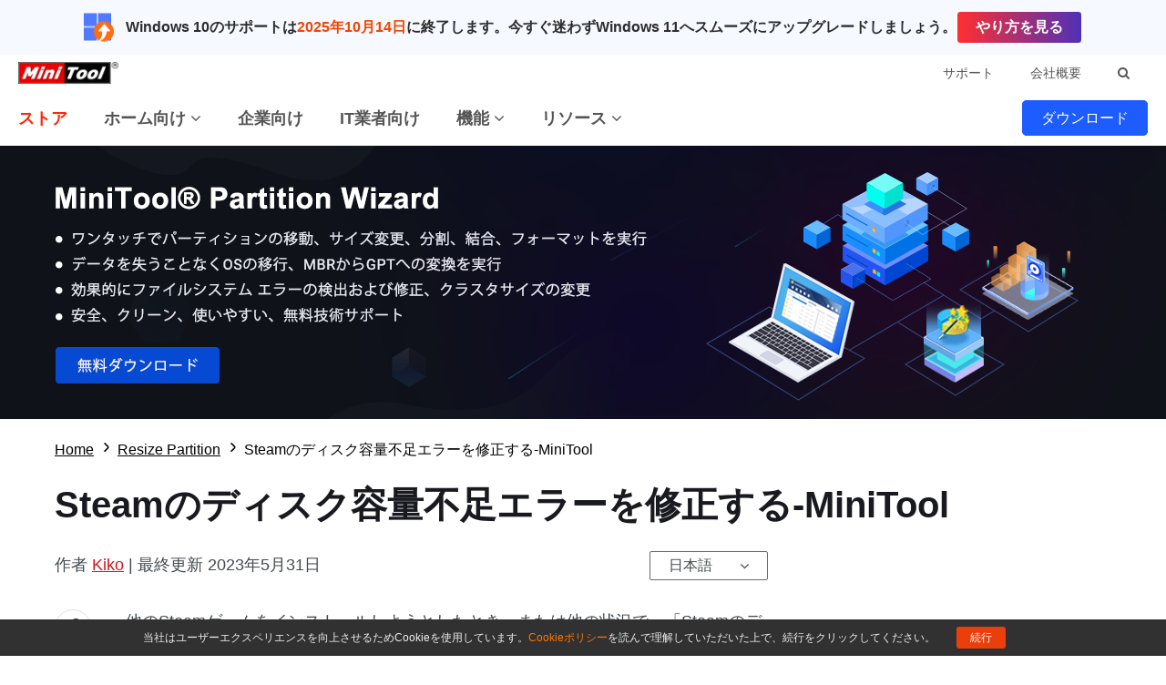

--- FILE ---
content_type: text/html; charset=UTF-8
request_url: https://www.partitionwizard.jp/resizepartition/steam-not-enough-disk-space.html
body_size: 26038
content:
<!DOCTYPE html>
<html lang="ja-JP">
<head>
<link rel="preconnect" href="https://fonts.googleapis.com">
<link rel="preconnect" href="https://fonts.gstatic.com">
<meta http-equiv="X-UA-Compatible" content="IE=edge,chrome=1" />
<meta http-equiv="Content-Type" content="text/html; charset=utf-8" />
<meta name="viewport" content="width=device-width, initial-scale=1" />
<meta name="HandheldFriendly" content="true" />
<meta name="apple-mobile-web-app-capable" content="YES" />
<meta charset="utf-8">
<title>Steamのディスク容量不足エラーを修正する-MiniTool - MiniTool Partition Wizard</title>
<meta name="keywords" content="Steam、steam 容量不足、steam エラー、steam ゲーム アンインストール、steam ディスク 容量不足、steam ドライブ" />
<meta name="description" content="この記事では、Steamプレイヤーがハードドライブにさらにゲームをインストールしようとするときの「Steamのディスク容量が足りません」というエラーを解決する5つのソリューションを提供します。" />
<link href="/favicon.ico" rel="shortcut icon" type="image/vnd.microsoft.icon" />
<link rel="canonical" href="https://www.partitionwizard.jp/resizepartition/steam-not-enough-disk-space.html" />
<link rel="alternate" href="https://www.partitionwizard.jp/resizepartition/steam-not-enough-disk-space.html" hreflang="ja-JP" />
<link rel="alternate" href="https://www.partitionwizard.com/resizepartition/steam-not-enough-disk-space-007.html" hreflang="en-US" />
<link rel="alternate" href="https://www.partitionwizard.com/resizepartition/steam-not-enough-disk-space-007.html" hreflang="x-default" />
<link rel="amphtml" href="https://www.partitionwizard.jp/resizepartition/steam-not-enough-disk-space.html?amp" />
<meta property="fb:app_id" content="2085910468095117" />
<meta property="og:locale" content="ja-JP" />
<meta property="og:type" content="article" />
<meta property="og:title" content="Steamのディスク容量不足エラーを修正する-MiniTool - MiniTool Partition Wizard" />
<meta property="og:description" content="この記事では、Steamプレイヤーがハードドライブにさらにゲームをインストールしようとするときの「Steamのディスク容量が足りません」というエラーを解決する5つのソリューションを提供します。" />
<meta property="og:url" content="https://www.partitionwizard.jp/resizepartition/steam-not-enough-disk-space.html" />
<meta property="og:site_name" content="MiniTool" />
<meta property="article:section" content="Resize Partition" />
<meta property="article:published_time" content="2019-11-06T12:53:59+00:00" />
<meta property="article:modified_time" content="2023-05-31T14:36:29+00:00" />
<meta property="og:updated_time" content="2023-05-31T14:36:29+00:00" />
<meta property="og:image" content="https://www.partitionwizard.jp/images/uploads/2019/11/steam-not-enough-disk-space-thumbnail.png" />
<meta property="og:image:secure_url" content="https://www.partitionwizard.jp/images/uploads/2019/11/steam-not-enough-disk-space-thumbnail.png" />
<meta property="og:image:width" content="600" />
<meta property="og:image:height" content="400" />
<meta name="twitter:image" content="https://www.partitionwizard.jp/images/uploads/2019/11/steam-not-enough-disk-space-thumbnail.png" />
<meta name="twitter:card" content="summary_large_image" />
<meta name="twitter:description" content="この記事では、Steamプレイヤーがハードドライブにさらにゲームをインストールしようとするときの「Steamのディスク容量が足りません」というエラーを解決する5つのソリューションを提供します。" />
<meta name="twitter:title" content="Steamのディスク容量不足エラーを修正する-MiniTool - MiniTool Partition Wizard" />
<meta name="twitter:site" content="@minitool_" />
<meta name="twitter:creator" content="@minitool_" />
<script type="application/ld+json">
{
    "@context": "https://schema.org",
    "@type": "BreadcrumbList",
    "itemListElement": [
        {
            "@type": "ListItem",
            "position": 1,
            "name": "Home",
            "item":"https://www.partitionwizard.jp"
        },
        {
            "@type": "ListItem",
            "position" :2,
            "name":"Resize Partition",
            "item":"https://www.partitionwizard.jp/resizepartition/"
        },
        {
            "@type": "ListItem",
            "position": 3,
            "name":"Steamのディスク容量不足エラーを修正する-MiniTool"
        }
    ]
}
</script>
<script type="application/ld+json">
{
    "@context": "http://schema.org",
    "@type": "Article",
    "mainEntityOfPage": {
        "@type": "WebPage",
        "@id": "https://www.partitionwizard.jp/resizepartition/steam-not-enough-disk-space.html"
    },
    "headline": "Steamのディスク容量不足エラーを修正する-MiniTool - MiniTool Partition Wizard",
    "image": [
        "https://www.partitionwizard.jp/images/uploads/2019/11/steam-not-enough-disk-space-thumbnail.png"
    ],
    "datePublished": "2019-11-06T12:53:59+00:00",
    "dateModified": "2023-05-31T14:36:29+00:00",
    "author": {
        "@type": "Person",
        "name": "Kiko",
        "url": "https://www.partitionwizard.jp/author/kiko8/"
    },
    "publisher": {
        "@type": "Organization",
        "name": "MiniTool",
        "logo": {
            "@type": "ImageObject",
            "url": "https://www.minitool.com/images/logo.png"
        }
    },
    "description": "この記事では、Steamプレイヤーがハードドライブにさらにゲームをインストールしようとするときの「Steamのディスク容量が足りません」というエラーを解決する5つのソリューションを提供します。"
}
</script>
<link rel="preload" href="https://fonts.googleapis.com/css?family=Roboto:300,300i,400,400i,500,500i,700,700i&display=swap" as="style" onload="this.onload=null;this.rel='stylesheet'" />
<link rel="preload" href="https://www.partitionwizard.jp/js/jquery-3.6.0.min.js?ver=" as="script">
<meta name='robots' content='index, follow, max-image-preview:large, max-snippet:-1, max-video-preview:-1' />
<script type="text/javascript" src="https://www.partitionwizard.jp/js/jquery-3.6.0.min.js?ver=" id="mt-jquery-js"></script>
<script type="text/javascript" src="https://www.partitionwizard.jp/js/main.min.js?ver=20250403115712" id="mt-main-js"></script>
<style id="main-css">@charset "utf-8";html{width:100%;box-sizing:border-box;-ms-box-sizing:border-box;overflow-x:hidden;}*,::before,::after{background-repeat:no-repeat;box-sizing:border-box;-ms-box-sizing:border-box;}::before,::after{color:inherit;}*{padding:0;margin:0;}article,aside,details,figcaption,figure,footer,header,main,menu,nav,section,summary{display:block;}main{position:relative;margin-bottom:0px;}h1,h2,h3,.h1,.h2,.h3{font-weight:normal;line-height:normal;color:#333;}a{color:#0f6dff;text-decoration:none;cursor:pointer;-webkit-transition:all .3s;transition:all .3s;}a:hover{color:#054ada;text-decoration:underline;}a:not([href]){color:inherit;}i{font-size:inherit;font-weight:normal;}i[class*="icon-"]{font-style:normal;}img{vertical-align:middle;border-style:none;}ol,ul{list-style:none;}b,strong{font-weight:bolder;}input{border:none;outline:none;}[type="button"],[type="reset"],input[type="image"],[type="submit"],[role="button"]{cursor:pointer;}[disabled]{cursor:default;}@font-face{font-family:'FontAwesome';src:url('/fonts/awesome/fontawesome-webfont.eot?v=4.7.0');src:url('/fonts/awesome/fontawesome-webfont.eot?#iefix&v=4.7.0') format('embedded-opentype'),url('/fonts/awesome/fontawesome-webfont.woff2?v=4.7.0') format('woff2'),url('/fonts/awesome/fontawesome-webfont.woff?v=4.7.0') format('woff'),url('/fonts/awesome/fontawesome-webfont.ttf?v=4.7.0') format('truetype'),url('/fonts/awesome/fontawesome-webfont.svg?v=4.7.0#fontawesomeregular') format('svg');font-weight:normal;font-style:normal;font-display:swap;}[class*="icon-awe-"]:before,[class*="icon-awe-"]:after{font-family:FontAwesome;vertical-align:baseline;}.icon-awe-angle-down:before{content:"\f107";}.icon-awe-plus-square:before{content:"\f0fe";}.icon-awe-shopping-cart:before,.icon-awe-buy:before{content:"\f07a";}.icon-awe-download:before,.icon-awe-down:before{content:"\f019";}.icon-awe-search:before{content:"\f002";}.icon-awe-windows:before,.icon-awe-win:before{content:"\f17a";}.icon-awe-apple:before,.icon-awe-mac:before{content:"\f179";}.icon-awe-android:before{content:"\f17b";}.icon-awe-angle-double-right:before,.icon-awe-double-right:before{content:"\f101";}.icon-awe-plus:before{content:"\f067";}.icon-awe-minus:before{content:"\f068";}.icon-awe-facebook:before{content:"\f09a";}.icon-awe-twitter:before{content:"\f099";}.icon-awe-linkedin:before{content:"\f0e1";}.icon-awe-youtube:before{content:"\f167";}.icon-awe-hatena:before{content:"B!";font-family:Verdana,Geneva,sans-serif;font-weight:700;letter-spacing:1px;margin-right:10px;}.icon-awe-reddit-alien:before,.icon-awe-reddit:before{content:"\f281";}.icon-awe-facebook-square:before{content:"\f082";}.icon-awe-twitter-square:before{content:"\f081";}.icon-awe-linkedin-square:before{content:"\f08c";}.icon-awe-google-plus-square:before{content:"\f0d4";}.icon-awe-youtube-square:before{content:"\f166";}.icon-awe-reddit-square:before{content:"\f1a2";}.icon-awe-envelope:before,.icon-awe-email:before{content:"\f0e0";}.icon-awe-paper-plane:before,.icon-awe-send:before{content:"\f1d8";}.icon-awe-volume-up:before{content:"\f028";}.icon-awe-play-circle:before{content:"\f144";}.icon-awe-play:before{content:"\f04b";}.icon-awe-angle-double-right:before,.icon-awe-double-right:before{content:"\f101";}.icon-awe-angle-double-down:before,.icon-awe-double-down:before{content:"\f103";}.icon-awe-angle-left:before,.icon-awe-left:before{content:"\f104";}.icon-awe-angle-right:before,.icon-awe-right:before{content:"\f105";}.icon-awe-arrow-right:before{content:"\f061";}.icon-awe-long-arrow-right:before{content:"\f178";}.icon-awe-chevron-right:before{content:"\f054";}.icon-awe-sort-up:before{content:"\f0de";}.icon-awe-caret-down:before{content:"\f0d7";}.icon-awe-caret-right:before{content:"\f0da";}.icon-awe-check:before{content:"\f00c";}.icon-awe-check-square:before{content:"\f14a";}.icon-awe-check-circle:before{content:"\f058";}.icon-awe-times:before{content:"\f00d";}.icon-awe-times-circle:before{content:"\f057";}.icon-awe-circle:before{content:"\f111";}.icon-awe-user:before{content:"\f007";}.icon-awe-user-secret:before,.icon-awe-bus-user:before{content:"\f21b";}.icon-awe-dot-circle-o:before,.icon-awe-circle-o:before{content:"\f192";}.icon-awe-file-text-o:before,.icon-awe-txt:before{content:"\f0f6";}.icon-awe-briefcase:before{content:"\f0b1";}.icon-awe-info-circle:before,.icon-awe-note:before{content:"\f05a";}.icon-awe-bell:before,.icon-awe-tip:before{content:"\f0f3";}.icon-awe-exclamation-circle:before,.icon-awe-warn:before{content:"\f06a";}.icon-awe-thumbs-up:before{content:"\f164";}.icon-awe-thumbs-down:before{content:"\f165";}.icon-awe-question-circle:before{content:"\f059";}.icon-awe-question-circle-o:before{content:"\f29c";}.icon-awe-file-text-o:before{content:"\f0f6";}.icon-awe-star:before{content:"\f005";}.icon-awe-star-half-o:before{content:"\f123";}.icon-awe-star-o:before{content:"\f006";}.full-width{position:relative;width:100%;}.inner-full-width{position:relative;width:100%;height:inherit;padding:0px 20px;margin:auto;}[class*="col-"]{float:left;}.col-2-1{width:50%;}.col-3-1{width:33.333333%;}.col-3-2{width:66.666667%;}.col-4-1{width:25%;}.col-4-3{width:75%;}.col-5-1{width:20%;}.col-5-2{width:40%;}.col-5-3{width:60%;}.col-5-4{width:80%;}.col-6-1{width:16.666667%;}.col-6-5{width:83.333334%;}.flex{display:-webkit-flex;display:flex;}.flex-row-reverse{flex-direction:row-reverse;}.flex>.col-2-1{flex-basis:50%;max-width:50%;}.flex>.col-3-1{flex-basis:33.333333%;max-width:33.333333%;}.flex>.col-3-2{flex-basis:66.666667%;max-width:66.666667%;}.flex>.col-4-1{flex-basis:25%;max-width:25%;}.flex>.col-4-3{flex-basis:75%;max-width:75%;}.flex>.col-5-1{flex-basis:20%;max-width:20%;}.flex>.col-5-2{flex-basis:40%;max-width:40%;}.flex>.col-5-3{flex-basis:60%;max-width:60%;}.flex>.col-5-4{flex-basis:80%;max-width:80%;}.flex>.col-6-1{flex-basis:16.666667%;max-width:16.666667%;}.flex>.col-6-5{flex-basis:83.333334%;max-width:83.333334%;}.fl{float:left;}.fr{float:right;}.clearfixed:after{content:"";width:100%;display:inline-block;clear:both;}@media screen and (max-width:1023px){.flex{flex-wrap:wrap;}.col-2-1,.col-3-1,.col-3-2,.col-4-1,.col-4-3,.col-5-1,.col-5-2,.col-5-3,.col-5-4,.col-6-1,.col-6-5{width:50%;}.flex>.col-2-1,.flex>.col-3-1,.flex>.col-3-2,.flex>.col-4-1,.flex>.col-4-3,.flex>.col-5-1,.flex>.col-5-2,.flex>.col-5-3,.flex>.col-5-4,.flex>.col-6-1,.flex>.col-6-5{flex-basis:50%;max-width:50%;}}@media screen and (max-width:768px){.col-2-1,.col-3-1,.col-3-2,.col-4-1,.col-4-3,.col-5-1,.col-5-2,.col-5-3,.col-5-4,.col-6-1,.col-6-5{width:100%;}.flex>.col-2-1,.flex>.col-3-1,.flex>.col-3-2,.flex>.col-4-1,.flex>.col-4-3,.flex>.col-5-1,.flex>.col-5-2,.flex>.col-5-3,.flex>.col-5-4,.flex>.col-6-1,.flex>.col-6-5{flex-basis:100%;max-width:100%;}.inner-full-width{padding:0 10px;}}@font-face{font-family:'harenosora';src:url(/fonts/harenosora-webfont.woff2) format('woff2'),url(/fonts/harenosora-webfont.woff) format('woff');font-weight:normal;font-style:normal;font-display:swap;}body{width:100%;min-height:100%;font-family:Arial,"sans-serif";font-size:1rem;line-height:1.5em;color:#424A4F;}.inner-full-width{max-width:1400px;}.section-item{color:#6b6b6b;padding:5rem 0;}h1{font-size:2.25rem;font-weight:700;margin-bottom:2.5rem;}.section-item h2,.section-item .h2{font-size:2.125rem;font-weight:700;text-align:center;margin-bottom:2.5rem;}.section-item h3,.section-item .h3{font-size:1.75rem;font-weight:700;margin-bottom:2rem;}.top-arc{padding-top:15rem;}.top-arc:before{position:absolute;display:block;content:"";width:110%;height:18.75rem;border-radius:0 0 50% 50%;background-color:#0142a1;top:-9.375rem;left:50%;-webkit-transform:translateX(-50%);transform:translateX(-50%);z-index:0;}.top-triangle{padding-top:15rem;}.top-triangle:before{position:absolute;display:block;content:"";width:0;height:0;border-top:9.375rem solid #d5eeff;border-left:50vw solid transparent;border-right:50vw solid transparent;top:-1px;left:0;z-index:0;}@media screen and (max-width:1023px){body{overflow-x:hidden;}}@media screen and (max-width:768px){html{font-size:14px;}.top-triangle{padding-top:10rem;}.top-triangle:before{border-top:5rem solid #d5eeff;}}@media screen and (max-width:480px){html{font-size:12px;}}.orange{color:#ff7e00;}.red{color:#ff0c00;}.blue{color:#0089ff;}.mt-animate{opacity:0;-webkit-transition:all 1s;transition:all 1s;}.mt-animate.animate-right{-webkit-transform:translateX(5rem);transform:translateX(5rem);}.mt-animate.animate-left{-webkit-transform:translateX(-5rem);transform:translateX(-5rem);}.mt-animate.animate-top{-webkit-transform:translateY(-5rem);transform:translateY(-5rem);}.mt-animate.animate-bottom{-webkit-transform:translateY(5rem);transform:translateY(5rem);}.mt-animate.animate-right.run,.mt-animate.animate-left.run,.mt-animate.animate-top.run,.mt-animate.animate-bottom.run{opacity:1;-webkit-transform:translate(0,0);transform:translate(0,0);}@media screen and (max-width:1023px){.mt-animate.animate-right{-webkit-transform:translate(0,5rem);transform:translate(0,5rem);}.mt-animate.animate-left{-webkit-transform:translate(0,5rem);transform:translate(0,5rem);}}.header{position:sticky;z-index:2000000002;background-color:#fff;box-shadow:0 2px 3px rgba(0,0,0,0.1);top:0;}.menu-item a{color:#555;}.menu-item:hover>a,.menu-item a:hover{color:#ff2407;text-decoration:none;}.menu-item{position:relative;height:100%;}.submenu{position:absolute;display:none;padding:.875rem 1.87rem;border-top:#ff2407 solid 2px;background-color:#fff;box-shadow:#9baabf 0 2px 5px;left:0;z-index:9999;-webkit-transform:translateY(-1px);transform:translateY(-1px);}.submenu .t{font-weight:700;}.submenu a{color:#777;}.menu-item:hover .submenu{display:flex;animation:display-submenu .3s;}@keyframes display-submenu{0%{opacity:0;transform:translateY(10px);}100%{opacity:1;transform:translateY(-1px);}}.top-menu>.flex,.main-menu>.flex,.top-menu-right .products{justify-content:space-between;}.top-menu>.flex,.main-menu>.flex,.top-menu-right>.flex{align-items:center;}.top-menu{position: relative;height: 40px;background-color:#fff;z-index: 2000000003;}.top-menu .logo{max-width:110px;}.top-menu-left .p{color:#333;margin-left:.625rem;vertical-align:sub;}.top-menu-left .p:hover{color:inherit;text-decoration:none;}.top-menu-right{height:inherit;font-size:.875rem;}.top-menu-right .menu-item{line-height:40px;margin:0 1.25rem;}.top-menu-right .submenu{top:39px;left:auto;right:0;}.top-menu-right .products{width:420px;}.top-menu-right .search{padding:0 1.25rem;margin:0 auto;}.top-menu-right .search .search-form{width:200px;padding:0;}.top-menu-right .search .search-form input{width:100%;height:50px;line-height:50px;padding:0 10px;font-size:1rem;}.top-menu-right .search .search-form input:focus{box-shadow:0 0 4px #ff2407;}.main-menu{height:60px;}.main-menu .menu-item{line-height:60px;margin:0 1.25rem;}.main-menu .menu-item:first-child{margin-left:0;}.main-menu .menu-item>a{font-size:1.125rem;font-weight:700;}.main-menu .store>a{color:#ff2407;}.main-menu .menu-item .submenu{flex-direction:column;width:260px;line-height:2.5rem;}.main-menu .main-menu-download-btn{position:relative;}.main-menu .main-menu-download-btn>a{position:relative;color:#fff;padding:10px 20px;border-radius:5px;border:1px solid #1d5cff;background-color:#1d5cff;z-index:5;-webkit-transition:all .3s;transition:all .3s;}.main-menu .main-menu-download-btn .subdown{position:absolute;display:none;justify-content:space-between;width:400px;padding:1.25rem;border:1px solid #1d5cff;background-color:#fff;top:30px;right:0;}.main-menu .main-menu-download-btn .subdown-item>span{display:block;margin-bottom:10px;}.main-menu .main-menu-download-btn .subdown-item>a{font-size:.8125rem;color:#fff;padding:5px 8px;border:1px solid #1b7cdf;background-color:#1b7cdf;}.main-menu .main-menu-download-btn .subdown-item>a.free{border-color:#119513;background-color:#119513;}.main-menu .main-menu-download-btn .subdown-item>a:before{margin-right:5px;}.main-menu .main-menu-download-btn .subdown-item>a:hover{text-decoration:none;color:#1b7cdf;background-color:#fff;}.main-menu .main-menu-download-btn .subdown-item>a.free:hover{color:#119513;}.main-menu .main-menu-download-btn:hover>a{color:#1d5cff;border:1px solid #1d5cff;border-radius:5px 5px 0 0;border-bottom:none;background-color:#fff;}.main-menu .main-menu-download-btn:hover>.subdown{display:flex;box-shadow:#9baabf 0 2px 3px;animation:display-subdown .5s;}@keyframes display-subdown{0%{opacity:0;}100%{opacity:1;}}.mobile-menu{position:relative;display:none;width:40px;height:40px;overflow:hidden;}.mobile-menu .mobile-menu-states{width:18px;height:2px;background:#333;position:absolute;right:16px;-moz-transition:all .5s;-ms-transition:all .5s;-o-transition:all .5s;-webkit-transition:all .5s;transition:all .5s;}.mobile-menu .pmenutop{z-index:2;-webkit-transform:rotate(0deg);transform:rotate(0deg);}.mobile-menu .topchange{-webkit-transform:rotate(225deg);transform:rotate(225deg);}.mobile-menu .pmenubottom{z-index:3;-webkit-transform:rotate(0deg);transform:rotate(0deg);}.mobile-menu .bottomchange{-webkit-transform:rotate(135deg);transform:rotate(135deg);}.mobile-menu .mobile-menu-btn{position:absolute;width:40px;height:40px;z-index:4;}.mobile-mainmenu-open{width:100%;position:sticky;top:0px;border-bottom:#ccc 1px solid;background-color:#fff;}@media screen and (max-width:1023px){html.disabled{overflow:hidden;}.header{height:auto;}.top-menu{border-bottom:1px solid #ccc;}.top-menu .menu-item{display:none;}.main-menu{width:100%;height:0;overflow:hidden;background-color:#fff;-webkit-transition:all 1s ease-in-out;transition:all 1s ease-in-out;}.main-menu>.flex{width:100%;align-items:baseline;}.main-menu-nav{width:100%;}.main-menu-nav>.flex{flex-direction:column;}.main-menu-nav .menu-item{margin:0;}.main-menu-nav .menu-item a{display:block;}.main-menu-nav .menu-item .submenu{position:static;display:block;height:0;border:none;padding:0 1.87rem;box-shadow:none;animation:none;overflow:hidden;}.main-menu-nav .menu-item .submenu.active{height:auto}.main-menu-other{display:none;}.mobile-menu{display:inline-block;height:40px;}.mobile-menu .pmenutop{top:18px;}.mobile-menu .topchange{top:18px;}.mobile-menu .pmenubottom{top:23px;}.mobile-menu .bottomchange{top:18px;}.mobile-menu .mobile-menu-btn{height:40px;}.header.mobile-mainmenu-open .main-menu{height:100vh;}}.footer{padding:2.5rem 0 1.5rem;background-color:#fff;border-top:1px solid #d3dcdc;}.footer-menu{padding-bottom:2.5rem;}.footer-menu>.flex{justify-content:space-between;}.footer-menu ul li{line-height:2.25;}.footer-menu ul li.t{font-size:1.25rem;font-weight:700;}.footer-menu nav>ul>li a{font-size:.875rem;color:#777;}.footer-menu nav>ul>li a:hover{color:#333;}.footer-menu .social ul{padding:1.25rem 0;}.footer-menu .social li{display:inline-block;margin-right:.625rem;}.footer-menu .social li a{display:inline-block;width:2.5rem;height:2.5rem;color:#333;line-height:2.5rem;text-align:center;border:2px solid #333;border-radius:50%;-webkit-transition:all .3s;transition:all .3s;}.footer-menu .social li a i:before{font-size:1.25rem;}.footer-menu .social li a:hover{color:#fff;text-decoration:none;background-color:#333;}.footer-menu .lang{position:relative;display:inline-block;}.footer-menu .lang>a{display:inline-block;font-size:1.125rem;line-height:2;color:#555;padding:0 1.875rem;border:2px solid #555;border-radius:5px;}.footer-menu .lang>a:hover{text-decoration:none;}.footer-menu .lang ul{position:absolute;display:none;width:100%;padding:1.25rem;border:2px solid #555;border-top:none;border-radius:0 0 5px 5px;background-color:#fff;z-index:9;}.footer-menu .lang li a{font-size:1rem;}.footer-menu .lang:hover>a{border-bottom-width:1px;border-bottom-color:#999;border-radius:5px 5px 0 0;}.footer-menu .lang:hover ul{display:block;}.footer-cr{font-size:.75rem;line-height:1.5em;text-align:center;color:#777;}.footer-cr .cr-content{padding-top:1.5rem;border-top:1px solid #cacaca;}.footer-cr .links{margin-bottom:.625rem;}.footer-cr .links a{font-size:1rem;color:#333;}.footer-cr .cr-text{font-size:.875rem;color:#555;margin-top:.625rem;}@media screen and (max-width:768px){.footer .footer-menu-item{flex-basis:100%;}}.fixed-nav{position:fixed;height:60px;font-size:16px;color:#016761;text-align:left;line-height:60px;background-color:#fff;top:-80px;left:0px;box-shadow:#c9c9c9 0px 2px 2px;z-index:99;-webkit-transition:all .3s;transition:all .3s;}.fixed-nav span{display:inline-block;line-height:20px;width:60%;vertical-align:middle;}.fixed-nav .fixed-nav-btn{display:inline-block;float:right;width:auto;height:60px;font-size:20px;text-align:center;color:#fff;padding:0 20px;-webkit-transition:all .3s;transition:all .3s;}.fixed-nav .fixed-nav-btn:before{font-size:24px;margin-right:5px;}.fixed-nav .fixed-nav-btn.buy-btn{background-color:#e86c06;}.fixed-nav .fixed-nav-btn.buy-btn:hover{text-decoration:none;background-color:#fd790d;}.fixed-nav .fixed-nav-btn.trial-btn{background-color:#009545;margin-right:10px;}.fixed-nav .fixed-nav-btn.trial-btn:hover{text-decoration:none;background-color:#04b857;}.fixed-nav .fixed-nav-btn.red{background-color:#c40202;}.fixed-nav .fixed-nav-btn.red:hover{text-decoration:none;background-color:#e60101;}.fixed-nav .fixed-nav-btn.green{background-color:#009545;margin-right:10px;}.fixed-nav .fixed-nav-btn.green:hover{text-decoration:none;background-color:#04b857;}.csebox .fixed-nav-google-logo{display:inline-block;padding:0px 30px;}.csebox .fixed-search{display:inline-block;width:40%;line-height:24px;vertical-align:middle;}.csebox .fixed-search-box{position:relative;padding-left:16px;border-radius:14px;border:1px solid #dfe1e5;overflow:hidden;}.csebox .fixed-search-box:hover{box-shadow:0 1px 6px 0 rgba(32,33,36,.28);border-color:rgba(223,225,229,0);}.csebox .fixed-search-box-input{width:100%;font-size:14px;line-height:32px;color:rgba(0,0,0,.87);background-color:transparent;padding:0;border:none;margin:0;word-wrap:break-word;outline:none;-webkit-tap-highlight-color:transparent;}.csebox .fixed-search-box-button{position:absolute;height:32px;line-height:32px;font-size:14px;padding:0px 16px 0px 5px;border:none;background:none;outline:none;top:0;right:0;}.csebox .fixed-search-box-button span{display:inline-block;line-height:20px;vertical-align:middle;}.csebox .fixed-search-box-button svg{width:20px;height:20px;}.csebox .fixed-search-box-button svg path{fill:#4285f4;}@media screen and (max-width:1023px){.fixed-nav{display:none;}}.popup-box-outside{position:fixed;width:100%;height:100%;left:0;top:0;background-color:rgba(0,0,0,.8);z-index:9999;}.popup-box-wrap{position:relative;display:inline-block;background-color:#efefef;top:50%;left:50%;-webkit-transform:translate(-50%,-50%);transform:translate(-50%,-50%);z-index:2;}.popup-box-wrap.iframe iframe{position:absolute;width:100%;height:100%;top:0;left:0;border:none;}.popup-box-wrap.image img{width:auto;max-width:100%;height:auto;}.popup-box-outside-closed{position:absolute;width:100%;height:100%;top:0;left:0;z-index:1;}.popup-box-closed{position:absolute;width:32px;height:32px;text-align:center;border-radius:50%;background-color:#c00;top:-16px;right:-16px;cursor:pointer;}.popup-box-closed span{position:absolute;display:inline-block;width:70%;height:2px;background-color:#fff;top:50%;left:50%;}.popup-box-closed span:first-child{-webkit-transform:translate(-50%,-1px) rotate(45deg);-webkit-transform-origin:50% 50%;-ms-transform:translate(-50%,-1px) rotate(45deg);-ms-transform-origin:50% 50%;transform:translate(-50%,-1px) rotate(45deg);transform-origin:50% 50%;}.popup-box-closed span:last-child{-webkit-transform:translate(-50%,-1px) rotate(135deg);-webkit-transform-origin:50% 50%;-ms-transform:translate(-50%,-1px) rotate(135deg);-ms-transform-origin:50% 50%;transform:translate(-50%,-1px) rotate(135deg);transform-origin:50% 50%;}@media screen and (max-width:1023px){.popup-box-wrap{width:80% !important;height:auto !important;}.popup-box-wrap.iframe{height:0px !important;padding-bottom:45%;}.popup-box-wrap.image{max-height:90%;}}.video-player{position:relative;width:100%;height:0;padding-bottom:56.25%;background-color:#000}.video-player .video-thumbnail{position:absolute;width:100%;height:100%;background-color:rgba(255,255,255,.5);top:0;left:0;cursor:pointer;background:center no-repeat;background-size:cover}.video-player .video-thumbnail:before{position:absolute;display:block;content:"";width:100%;height:100%;background-color:rgba(0,0,0,.3);top:0;left:0;-webkit-transition:all .3s;transition:all .3s}.video-player .video-thumbnail .player-icon{position:absolute;display:block;width:15%;height:15%;border-radius:15px;border:2px solid #e1e1e1;top:50%;left:50%;-webkit-transform:translate(-50%,-50%);transform:translate(-50%,-50%)}.video-player .video-thumbnail .player-icon:after{position:absolute;display:block;content:"";width:0;height:0;border-left:20px solid #e1e1e1;border-top:10px solid transparent;border-bottom:10px solid transparent;top:50%;left:50%;-webkit-transition:all .3s;transition:all .3s;-webkit-transform:translate(-40%,-50%);transform:translate(-40%,-50%)}.video-player .video-thumbnail:hover:before{background-color:rgba(0,0,0,.2)}.video-player .video-thumbnail:hover .player-icon{border-color:#fff}.video-player .video-thumbnail:hover .player-icon:after{border-left-color:#fff}.video-player iframe{position:absolute;width:100%;height:100%;top:0;left:0;opacity:0;z-index:-1;transition:all 1s}@media screen and (max-width:768px){.video-player .video-thumbnail .player-icon:after{border-left:16px solid #e1e1e1;border-top:8px solid transparent;border-bottom:8px solid transparent;}}@media screen and (max-width:480px){.video-player .video-thumbnail .player-icon:after{border-left:12px solid #e1e1e1;border-top:6px solid transparent;border-bottom:6px solid transparent;}}a.totop{position:fixed;display:none;width:48px;height:48px;font-size:12px;text-align:center;color:#FFF;background-color:rgba(0,0,0,.6);bottom:20px;right:20px;cursor:pointer;z-index:998;}a.totop:before{display:block;font-size:32px;margin-top:10px;margin-bottom:-12px;}a.totop:hover{text-decoration:none;}@media screen and (max-width:1535px){a.totop{display:none !important;}}#disqus_thread iframe{margin-top:20px;}.get-upgrade-info-out{position:fixed;width:100%;height:100%;z-index:9999;top:0;left:0;}.get-upgrade-info-bg{position:absolute;width:100%;height:100%;top:0;left:0;background-color:rgba(0,0,0,.5);}.get-upgrade-info-wrap{position:relative;width:800px;height:auto;border-radius:3px;top:50%;left:50%;z-index:9999;background-color:#f5f5f5;-webkit-transform:translate(-50%,-50%);transform:translate(-50%,-50%);}.get-upgrade-info-wrap h2{height:70px;line-height:70px;font-size:26px;text-align:center;text-transform:uppercase;color:#fff;background-color:#0f51a2;}.get-upgrade-info{text-align:center;padding:40px 0 50px;}.get-upgrade-info ul.input-info{width:556px;border:1px solid #b7b6b6;margin:0 auto;background-color:#fff;}.get-upgrade-info ul.input-info:after{content:"";display:block;clear:both;}.get-upgrade-info ul.input-info li{float:left;font-size:20px;list-style:none;}.get-upgrade-info ul.input-info li.get-more{width:138px;border-right:1px solid #b7b6b6;}.get-upgrade-info select.info-type{width:137px;height:50px;font-size:20px;color:#777;border:0;padding-left:10px;outline:none;}.get-upgrade-info input.info-value{width:416px;height:50px;overflow:hidden;font-size:20px;text-align:left;color:#777;padding-left:10px;border:none;}.get-upgrade-info input.info-value:link{outline:0}.get-upgrade-info .error{display:block;height:35px;line-height:35px;color:#F00;}.get-upgrade-info .error img{width:auto;height:20px;}.get-upgrade-info a.get-upgrade-btn{display:block;width:280px;height:55px;line-height:55px;color:#fff;font-size:16px;margin:0px auto;background-color:#f36703;}.get-upgrade-info a.get-upgrade-btn:hover{background-color:#e45f00;text-decoration:none;}.get-upgrade-info p.tip{font-size:20px;margin-top:30px;}.get-upgrade-info-wrap .close{position:absolute;display:block;width:26px;height:26px;line-height:26px;font-size:16px;text-align:center;color:#fff;background-color:#d80606;border-radius:50%;top:-10px;right:-10px;cursor:pointer;-webkit-transform:rotate(45deg);transform:rotate(45deg);}@media screen and (max-width:1023px){.get-upgrade-info-wrap{width:90%;}.promotion-wrap{display:none;}}@media screen and (max-width:768px){.get-upgrade-info-wrap{width:95%;}.get-upgrade-info-wrap h2{height:50px;line-height:50px;font-size:24px;}.get-upgrade-info ul.input-info{width:90%;}.get-upgrade-info ul.input-info li{float:none;width:100%;}.get-upgrade-info ul.input-info li.get-more{width:100%;border-right:none;border-bottom:1px solid #b7b6b6;}.get-upgrade-info select.info-type,.get-upgrade-info input.info-value{width:100%;height:40px;font-size:16px;}.get-upgrade-info a.get-upgrade-btn{width:200px;height:35px;line-height:35px;font-size:16px;}.get-upgrade-info p.tip{font-size:14px;}}.top-reviews-wrap{padding-top:0;}.reviews-wrap{padding-bottom:0;text-align:center;}.reviews-wrap h2{margin-bottom:0;}.reviews-wrap .more-reviews{display:inline-block;font-size:1.125rem;text-align:center;margin-bottom:2.125rem;opacity:.8;}.reviews-wrap .more-reviews:hover{opacity:1;}.reviews-wrap .flex{flex-flow:wrap;justify-content:space-between;}.reviews-box .col-3-1{padding:0 1.25rem;margin-bottom:1.25rem;}.reviews-box .review-content{height:100%;padding:1.25rem .625rem;border:1px solid #728cb1;border-radius:7px;}.reviews-box .review-content .review-icon{display:inline-block;width:5.75rem;height:5.8125rem;background-image:url(/images/icon/users-reviews-pic.png);}.reviews-box .review-content .review-icon.user1{background-position:0 0;}.reviews-box .review-content .review-icon.user2{background-position:-94px 0;}.reviews-box .review-content .review-icon.user3{background-position:-188px 0;}.reviews-box .review-content .review-icon.user4{background-position:-282px 0;}.reviews-box .review-content .review-icon.user5{background-position:-376px 0;}.reviews-box .review-content .review-icon.user6{background-position:0 -95px;}.reviews-box .review-content p{margin:0;}.reviews-box .review-content .icon-star{color:#f5ad22;}.reviews-box .review-content .user-name{margin:.625rem 0 1.25rem;}.reviews-box .review-content .review{font-size:.875rem;}@media screen and (max-width:1023px){.reviews-box .col-3-1{margin-bottom:1.25rem;}}.faq .g-faq{border-radius:.625rem;background-color:#fff;margin-bottom:1.25rem;box-shadow:#e6e6e6 0 0 .5rem;}.faq .g-faq ul{list-style:inside;}.faq .g-faq ol{list-style:decimal;padding-left:1.25rem;}.faq .g-question{position:relative;font-size:1.125rem;padding:1.25rem 4rem 1.25rem 2.5rem;cursor:pointer;}.faq .g-question:after{position:absolute;content:"+";font-size:1.25rem;top:50%;right:2.5rem;-webkit-transform:translateY(-50%);transform:translateY(-50%);}.faq .g-answer{display:none;font-size:.875rem;padding:1.25rem 2.5rem;overflow:hidden;}.faq .g-faq.active .g-question{border-bottom:1px solid #dfdfdf;}.faq .g-faq.active .g-question:after{content:"";width:.625rem;height:.1rem;background-color:#777;}.faq .more-faq{font-size:1.25rem;float:right;}.bottom-safely-wrap{padding:1.75rem 0;margin-top:2.5rem;background-color:#ebefef;}.bottom-safely{align-items:center;justify-content:space-between;}.bottom-safely .flex{justify-content:center;}.bottom-safely p{margin:.625rem !important;}.bottom-safely .icon{width:68px;height:68px;background-image:url(/images/icon/bottom-safely-icon.png);background-repeat:no-repeat;}.bottom-safely .money-back .icon{background-position:0 0;}.bottom-safely .protected .icon{background-position:-68px 0;}.bottom-safely .users .icon{background-position:-136px 0;}.bottom-safely .support .icon{background-position:-204px 0;}.bottom-safely .t{font-size:1.125rem;font-weight:500;}.bottom-safely .t span{font-size:2em;}@media screen and (max-width:1023px){.bottom-safely .flex{justify-content:flex-start;margin-bottom:.625rem;}}.buy-infos h1,.down-banner h1{text-align:center;color:#fff;}.buy-infos .buy-infos-nav{flex-wrap:nowrap;justify-content:center;margin-bottom:2.25rem;}.buy-infos .nav-item{width:15.75rem;padding:.625rem 0;color:#fff;text-align:center;border-left:1px solid #3d7bfc;border-right:1px solid #3d7bfc;background-color:#095aff;cursor:pointer;}.buy-infos .nav-item span{display:block;font-size:.625rem;}.buy-infos .nav-item:first-child{border-left:none;border-radius:1.375rem 0 0 1.375rem;}.buy-infos .nav-item:last-child{border-right:none;border-radius:0 1.375rem 1.375rem 0;}.buy-infos .nav-item.active,.buy-infos .nav-item:hover{color:#333;border:none;background-color:#fff;}.buy-infos .content-item{display:none;justify-content:center;}.buy-infos .content-item.active{display:flex;}.buy-infos .editions-item-wrap{padding:0 .625rem;margin-bottom:2.5rem;}.buy-infos .editions-item{position:relative;border-radius:0.625rem;background-color:#fff;}.buy-infos .edition-header{position:relative;min-height:230px;text-align:center;color:#fff;padding:1.25rem 2rem 1.75rem;border-radius:.5rem .5rem 50% 50%;background-color:#095aff;}.buy-infos .editions-item-wrap.recommend .edition-header{background-color:#ff6609;}.buy-infos .edition-header .name{font-size:1.25rem;}.buy-infos .edition-header .price{font-size:2rem;font-weight:700;line-height:1.5;}.buy-infos .edition-header .price .up-price-tax{font-size:1.125rem;margin-left:.625rem;}.buy-infos .edition-header .price .original-price{margin-left:.625rem;font-size:1rem;text-decoration:line-through;opacity:.65;}.buy-infos .edition-header .summary{font-size:1.125rem;}.buy-infos .icon-what{position:relative;display:inline-block;cursor:pointer;}.buy-infos .icon-what>span{position:absolute;display:none;width:320px;height:auto;font-size:.75rem;text-align:left;line-height:1.125rem;color:#333;padding:.625rem;border:1px solid #f00;background-color:#fff;box-shadow:#9c9c9c 1px 1px 2px;-webkit-transform:translateX(-50%);transform:translateX(-50%);top:1.875rem;z-index:2;}.buy-infos .icon-what:hover>span{display:block;}.buy-infos .edition-body{text-align:center;padding:1.25rem 2.5rem 2.25rem;}.buy-infos .edition-infos{text-align:left;line-height:2.25;}.buy-infos .edition-infos li:before{font-size:1.25rem;color:#095aff;margin-right:.625rem;}.buy-infos .edition-infos li.no-check:before{color:#bbb;}.buy-infos .license{color:#ff6609;text-align:center;margin:1.25rem 0;}.buy-infos .buy-btn,.buy-infos .down-btn{display:inline-block;width:80%;max-width:300px;color:#fff;padding:.625rem 3.25rem;border-radius:.5rem;background-color:#095aff;}.buy-infos .editions-item-wrap.recommend .buy-btn{background-color:#ff6609;}.buy-infos .buy-btn:hover,.buy-infos .down-btn:hover{text-decoration:none;opacity:.85;}.buy-infos .pro-recommend{position:relative;}.buy-infos .pro-recommend .editions-item:before{position:absolute;display:inline-block;content:"";width:135px;height:130px;background:url(/images/icon/recommend-icon.png);right:-40px;top:-50px;z-index:1;}@media screen and (max-width:1023px){.buy-infos .content-item{justify-content:flex-start;}}@media screen and (max-width:768px){.buy-infos .content-item{justify-content:center;}.buy-infos .editions-item-wrap{max-width:420px;}.buy-infos .edition-infos{display:inline-block;}.buy-infos .edition-header:after{display:none;}}.disqus-wrap{padding-top:0;}</style><style id="article-css">@charset "utf-8";body {--mt-red-color: #d2151c;--mt-black-color: #000;--font-primary-color: #424A4F;--font-heading-color: #191920;--font-highlight-color: var(--mt-black-color);--font-hyperlinks-color: var(--mt-red-color);--font-hyperlinks-hover-color: var(--mt-black-color);--font-hyperlinks-hover-bgcolor: #e1e1e1;--box-default-weight-border: 2px solid;--box-default-border-radius: 2px;--box-default-border: 1px solid #e1e1e1;--box-default-boxshadow: 0 6px 16px rgba(0, 0, 0, .06);--box-highlight-border: 1px solid #696969;--block-default-bg: #f7f7f7;}::-webkit-scrollbar { width: 10px; height: 10px;}::-webkit-scrollbar-track { background-color: #f1f1f1;}::-webkit-scrollbar-thumb { border-radius: 10px; background-color: #d3d3d3;}.page-main .container {width: 100%;max-width: 1200px;padding: 0 20px;margin: auto;}.page-main h1, .page-main h2, .page-main h3 {color: var(--font-heading-color);}.page-main h1 {font-size: 2.5rem;font-weight: 700;margin: 20px 0;}.page-main h2 {font-size: 2rem;font-weight: 700;margin: 40px 0 20px;}.page-main h3 {font-size: 1.5rem;font-weight: 700;margin: 30px 0 20px;}.page-main strong {color: var(--font-highlight-color);}.page-main a strong {color: inherit;}.page-main a {color: var(--font-hyperlinks-color);text-decoration: underline;}.page-main a:hover {color: var(--font-hyperlinks-hover-color);text-decoration: none;}.article-box ul, .article-box ol {padding-left: 40px;}.article-box ul {list-style: disc;}.article-box ol {list-style: decimal;}img{max-width: 100%;height: auto;}iframe{max-width: 100%;}@media screen and (max-width: 767px) {html {font-size: 16px;}}/*************ads*************/.page-top-ads,.article-sidebar-ads-1,.article-sidebar-ads-2,.article-bottom-ads,.page-bottom-fixed-ads,.page-fixed-ads {max-width: 100%;overflow: auto;}.page-top-ads,.article-bottom-ads,.page-bottom-fixed-ads {background-color: var(--block-default-bg);}.page-top-ads [id^="google_ads_iframe"]:not(:empty),.article-bottom-ads [id^="google_ads_iframe"]:not(:empty),.page-bottom-fixed-ads [id^="google_ads_iframe"]:not(:empty) {margin: 10px 0;}.page-top-ads {display: none;}.page-top-ads:not(:empty) {display: flex;justify-content: center;    align-items: center;}.page-top-ads>a {display: block;width: 100%;height: 300px;background-position: center;background-repeat: no-repeat;text-indent: -9999px;}.article-bottom-ads {display: flex;justify-content: center;    align-items: center;}.page-bottom-fixed-ads {display: flex;justify-content: center;}.article-sidebar-ads-1:not(:empty) {margin-bottom: 40px;}.article-sidebar-ads-2 {position: sticky;top: 70px;}.banneritem a {display: block;border: var(--box-default-border);}.banneritem a:hover {box-shadow: var(--box-default-boxshadow);}/****************basic article*************/.template-article.page-main {padding-bottom: 40px;}.template-simple.category-page.page-main {padding: 40px 0;}.article-box {font-size: 1.125rem;line-height: 1.5em;padding: 20px 0;}.breadcrumb {font-size: 1rem;margin: 0 0 20px;}.breadcrumb .container {display: flex;flex-wrap: wrap;color: var(--font-highlight-color);}.breadcrumb li {display: flex;align-items: center;}.breadcrumb .pathway {color: inherit;}.breadcrumb .divider {margin: 0 5px;}.breadcrumb .divider:empty {margin: 0;}.article-header .article-info {display: flex;flex-wrap: wrap;align-items: center;justify-content: space-between;}.article-header .article-info-basis {margin: 5px 0;}.article-header .author-follow {font-size: 1.25rem;color: #1da1f2;text-decoration: none;}.article-header .language-selector {position: relative;font-size: 1rem;    line-height: 1.5em;}.article-header .current-lang {display: flex;flex-direction: row-reverse;align-items: center;justify-content: space-between;width: 130px;height: 32px;text-decoration: none;color: var(--font-primary-color);padding: 0 20px;border-radius: var(--box-default-border-radius);border: var(--box-highlight-border);}.article-header .lang-box {position: absolute;display: none;width: 100%;list-style: none;padding: 0;border-radius: var(--box-default-border-radius);border: var(--box-default-border);background-color: #fff;left: 0;z-index: 99;}.article-header .lang-box.active {display: block;}.article-header .lang-box:focus {background-color: #ccc;}.article-header .lang-box li {padding: 5px 20px;}.article-header .lang-box a.current {text-decoration: none;color: var(--font-primary-color);cursor: auto;}.article-box .article-body {display: flex;justify-content: space-between;padding : 30px 20px;}.article-box .article-content {flex-basis: 100%;    max-width: 100%;}.article-content-block {position: relative;word-wrap: break-word;word-break: break-word;}.article-content-block>*:first-child {margin-top: 0;}.article-content-block>p,.article-content-block>div,.article-content-block>section,.article-content-block>blockquote,.article-content-block>figure,.article-content-block>ul,.article-content-block>ol,.article-content-block li {margin: 20px 0;}.article-nav {padding: 20px;border-radius: var(--box-default-border-radius);border: var(--box-default-border);border-left: var(--box-default-weight-border) var(--mt-black-color);margin: 30px 0;}.article-nav .nav-title {display: block;font-size: 1.25rem;font-weight: 500;color: var(--font-heading-color);margin-bottom: 10px;}.article-nav-list {list-style: disc;}.article-nav-list>li {margin: 5px 0;}.article-nav-list a {color: var(--font-primary-color);}.article-nav-list a:hover {color: var(--font-hyperlinks-hover-color);}@media screen and (min-width: 1024px) {.article-header .article-info,.article-box .article-content {max-width: calc(100% - 100% * 0.066667 - 300px);}.template-article .article-content-block {padding-left: calc(100% * 0.1);}}/*****************article recommend******************/a.article-recommend{display: flex;flex-direction: column;max-width: 600px;text-align: center;text-decoration: none;border-radius: var(--box-default-border-radius);border: var(--box-default-border);border-top: var(--box-default-weight-border) var(--mt-red-color);}.article-recommend-thumb{position: relative;height: 200px;overflow: hidden;}.article-recommend-thumb img {width: 100%;}.article-recommend-info{font-size: 1rem;line-height: 1.3em;color: var(--font-primary-color);padding: 20px;}.article-recommend-title{font-size: 1.25rem;font-weight: 500;line-height: 1.2em;color: var(--font-heading-color);margin-bottom: 10px;}.article-recommend-readmore{font-size: .875rem;font-weight: 500;color: var(--font-hyperlinks-color);margin-top: 10px;text-transform: uppercase;}.ex-article-recommend {display: flex;flex-wrap: wrap;}.ex-article-recommend span {flex-shrink: 0;font-weight: 700;color: var(--font-highlight-color);margin-right: 10px;}@media screen and (min-width: 1024px) {a.article-recommend{flex-direction: row;align-items: flex-start;max-width: 100%;text-align: left;padding: 20px;border-top: var(--box-default-border);border-left: var(--box-default-weight-border) var(--mt-red-color);}.article-recommend-thumb{max-width: 200px;height: auto;padding-right: 10px;}.article-recommend-thumb img{position: static;max-width: 100%;max-height: 100%;transform: translateY(0);}.article-recommend-info{width: 75%;padding: 0 0 0 10px;}.article-recommend-readmore{text-align: right;}.article-recommend:hover {box-shadow: var(--box-default-boxshadow);}}/*****************article inner content******************/.article-quote-content-box {padding: 20px 30px;border-radius: var(--box-default-border-radius);border: var(--box-default-border);border-style: dashed;background-color: var(--block-default-bg);}.article-quote-from {display: block;font-size: 80%;text-align: right;margin-top: 10px;}.article-inner-content-box {position: relative;padding: 30px;border-radius: var(--box-default-border-radius);border: var(--box-default-border);}.article-inner-content-box.dashed {border-style: dashed;}.article-inner-content-box.tip,.article-inner-content-box.warn,.article-inner-content-box.note {border: var(--box-highlight-border);margin: 40px 0;}.article-inner-content-box .icon,.article-inner-content-icon {position: absolute;display: block;padding: 5px 10px;background-color: #fff;top: 0;left: 30px;transform: translateY(-50%);}.article-inner-content-box.tip .icon,.article-inner-content-box.tip .article-inner-content-icon {color: #1d7bc1;}.article-inner-content-box.note .icon,.article-inner-content-box.note .article-inner-content-icon {color: #048321;}.article-inner-content-box.warn .icon,.article-inner-content-box.warn .article-inner-content-icon {color: #d42e00;}.article-inner-content-box .icon::before {font-size: 1.5em;vertical-align: middle;}.article-inner-content-box .icon strong {color: inherit;margin-left: 10px;vertical-align: middle;}/***old***/.article-inner-content-icon::before {font-size: 2rem;}.article-inner-content-text>strong {margin-right: 8px;}/****************article twitter button*****************/.article-inner-twitter-btn{display: inline-block;font-size: 1.25rem;text-decoration: none !important;color: #fff !important;padding: 15px 30px;border-radius: var(--box-default-border-radius);background-color: #0a77b9;}.article-inner-twitter-btn .icon-awe-twitter:before{font-size: 2.25rem;margin-right: 15px;vertical-align: middle;}.article-inner-twitter-btn:hover{background-color: #0084d4;box-shadow: var(--box-default-boxshadow);}.article-inner-twitter-boxbtn{display: block;font-size: 1.25rem;line-height: 1.5em;color: var(--font-primary-color) !important;text-decoration: none !important;padding: 20px 30px;border-radius: var(--box-default-border-radius);border: var(--box-default-border);}.article-inner-twitter-boxbtn .article-click-to-twitter{display: block;font-size: 1.125rem;text-align: right;margin-top: 10px;transition: all .15s;}.article-inner-twitter-boxbtn .article-click-to-twitter:before{font-size: 1.5rem;color: #1da1f2;margin-right: 10px;}.article-inner-twitter-boxbtn:hover {border-color: #1da1f2;box-shadow: var(--box-default-boxshadow);}/***************article inner table**************/.article-body table{display: block;width:100%;word-break: initial;border-collapse: collapse;border:1px solid #ccc;overflow-x: auto;}.article-body table tbody {display: block;}.article-body table tr td{border:1px solid #ccc;padding:8px;font-size:14px;}.article-body table tr td img{max-width:80%;}.article-body table tr:first-child{font-size:16px;}.article-body .table-amazon-ad tr:nth-child(even){background-color: #f6f6f6;}.article-body .table-amazon-ad tr td{width:17.6%}.article-body .table-amazon-ad tr td:first-child{width:12%;font-size:16px;text-align: left;}.article-body .table-amazon-ad tr:last-child{text-align: center;}.article-body .table-amazon-ad tr td a{display:inline-block;width: 100%;max-width: 140px;text-decoration: none;padding: 8px 0px;background-color: #00AC29;color: #fff;}.article-body .table-amazon-ad tr td a:hover{text-decoration:none;color: #fff;background-color: #009022;}/*******************article buy down btn*****************/a.article-down-btn{display:inline-block;height:60px;line-height:60px;color:#fff;background: #005247;}a.article-down-btn:before{display:inline-block;font-size:24px;padding-left:20px;}a.article-down-btn .article-down-btn-text{display:inline-block;font-size:14px;line-height:22px;padding:8px 20px;vertical-align:top;}a.article-down-btn .article-down-btn-text span{display:block;font-size:22px;}a.article-down-btn .feature{text-align:center;color:#ffd400;background-color:#036557;}a.article-down-btn:hover{color:#fff;background-color:#007e6d;}.article-down-btn-pic img{ max-width: 100%; height: auto; opacity: 0.8;}.article-down-btn-pic:hover img{ opacity: 1;}@media screen and (max-width: 767px){a.article-down-btn{height:auto;line-height:24px;}a.article-down-btn:before{display:block;width:100%;text-align:center;padding: 10px 0px 0px 0px;}a.article-down-btn .article-down-btn-text{display:block;width:100%;text-align:center;font-size:12px;padding: 5px 20px 10px;}a.article-down-btn .article-down-btn-text span{font-size:18px;}a.article-down-btn .feature{padding-bottom: 5px;}a.article-down-btn .feature span{display:inline-block;margin-right: 10px;}}/**********************article inner faq***********************/.article-box .g-faq {padding: 20px;border: var(--box-default-border);}.article-box .g-question {margin-bottom: 10px;}/*****************article share btn start*******************/ul.article-share-btn-list {display: flex;padding-left: 0;}.article-share-btn-list li{display: flex;align-items: center;justify-content: center;width: 40px;height: 40px;font-size: 1.25rem;border-radius: 50%;border: var(--box-default-border);margin: 0 10px 0 0;cursor: pointer;transition: all .15s;}.article-share-btn-list li:hover {color: #fff;background-color: #000;}.article-share-btn-list li>span{display: inline-block;text-indent: -999px; }@media screen and (min-width: 1024px) {.template-article .article-share-wrap {position: absolute;height: 100%;margin: 0 !important;top: 0;left: 0;}.template-article .article-share-btn-list {position: sticky;flex-direction: column;top: 70px;}.template-article .article-share-btn-list li{margin: 0 0 10px 0;}}/*********************article footer**********************/.article-footer{margin-top: 40px;}.article-footer a {text-decoration: none;}.article-footer h2{font-size: 1.5rem;}/***********************left article side nav***********************/.article-left-side-nav {--article-left-side-nav-width: 350px;@media screen and (min-width: 2048px) {--article-left-side-nav-width: 450px;}--article-left-side-nav-btn-border-color: #c8c9cb;--article-left-side-nav-btn-bg-color: #fff;--artice-left-nav-ring-offset-shadow: 0 0 #0000;--artice-left-nav-ring-shadow: 0 0 #0000;--article-left-side-btn-width: 0px;--article-left-side-btn-text-color: #0070e3;--artice-left-nav-shadow: -2px 2px 2px #4182c5, 2px 2px 10px #4182c5;--artice-left-nav-rotate: -90deg;--artice-left-nav-show-rotate: 180deg;--article-left-side-nav-content-bg-color: #ffffff;--artice-left-nav-h2-btn-hover-color: #0b053b;--artice-left-nav-h2-li-a-bg-color: #eff7ff;--artice-left-nav-h2-li-a-border-color: #eff7ff;--artice-left-nav-h2-li-a-border-hover-color: #a3d1ff;--artice-left-nav-h3-li-a-color: #555555;}.article-left-side-nav .article-nav {margin-top: 5rem;}.article-left-side-nav_hidden {transform: translate(calc(-50% + 2px + 0.5rem * 2 + 1px), 0) rotate(var(--artice-left-nav-rotate)) skew(0) skewY(0) scaleX(1) scaleY(1);transition: transform 0.3s ease;}.article-left-side-nav_show {transform: translate(calc(var(--article-left-side-nav-width) - 50% + 2px + 0.5rem * 2 + 1px), 0) rotate(var(--artice-left-nav-rotate)) skew(0) skewY(0) scaleX(1) scaleY(1);transition: transform 0.3s ease;}.article-left-side-nav-text-btn {display: flex;height: fit-content;flex-direction: row;align-content: center;justify-content: center;padding: .5rem 1.5rem;border-width: 1px;border-top-width: 0;border-bottom-right-radius: 12px;border-bottom-left-radius: 12px;border-color: var(--article-left-side-nav-btn-border-color);background-color: var(--article-left-side-nav-btn-bg-color);box-shadow: var(--artice-left-nav-shadow);cursor: pointer;position: fixed;top: calc(50%);left: 0;bottom: 0;z-index: 2000000001;}.article-left-side-nav-text-btn-txt {font-size: 1rem;font-weight: bold;color: var(--article-left-side-btn-text-color);}.article-left-side-nav-text-btn-icon {margin-inline-start: .5rem;display: flex;align-items: center;color: var(--article-left-side-btn-text-color);}.article-left-side-nav-text-btn-icon-show {transform: translate(0, 0) rotate(var(--artice-left-nav-show-rotate)) skew(0) skewY(0) scaleX(1) scaleY(1);transition: transform 0.3s ease;}.article-left-side-nav-content {width: var(--article-left-side-nav-width);overflow: hidden;background-color: var(--article-left-side-nav-content-bg-color);white-space: normal;position: fixed;top: 0;left: 0;bottom: 0;z-index: 2000000001;}.article-left-side-nav-content-normal {white-space: normal;}.article-left-side-nav-content-nowrap {white-space: nowrap;}.article-left-side-content-show {transform: translateX(0);overflow-y: scroll;transition: transform 0.3s ease;}.article-left-side-content-hidden {transform: translateX(-100%);overflow-y: scroll;transition: transform 0.3s ease;}.article-left-side-nav-content .article-nav {border: none;}.article-left-side-nav-content .nav-title {font-size: 1.5rem;font-weight: 700;}.article-left-side-nav-content .article-nav-list {list-style: none;}.article-left-side-nav-content .article-nav-list > li {margin: 15px 0;}.article-left-side-nav-content .article-nav-list > li a {display: inline-block;font-size: 1rem;color: var(--font-heading-color);}.article-left-side-nav-content .js-article-nav-item {text-decoration: none;}.article-left_side_nav_h2_li_item {display: flex;flex-direction: column;}.article-left_side_nav_h2_li_item.no-h3 {padding-left: 1.5rem;}.article-left_side_nav_h2_li_item_svg {text-align: center;cursor: pointer;padding-right: 0.5rem;}.article-left_side_nav_h2_li_item_svg:hover {color: var(--artice-left-nav-h2-btn-hover-color);transform: scale(1.1);}.article-left_side_nav_h2_li_item_svg.up svg {transform: rotate(-90deg);transform-origin: center;}.article-left_side_nav_h2_li_item a {margin-right: .5rem;background-color: var(--artice-left-nav-h2-li-a-bg-color);border: 1px solid var(--artice-left-nav-h2-li-a-border-color);padding: 0 5px;border-radius: 4px;}.article-left_side_nav_h2_li_item a:hover {transition: none !important;border: 1px solid var(--artice-left-nav-h2-li-a-border-hover-color);border-radius: 4px;}.article-left_side_nav_h2_li_item div:first-child {display: flex;align-items: flex-start;padding-top: 0.25rem;}.article-left_side_nav_h2_li_item div:last-child ul li {margin: 5px 0;}.article-left_side_nav_h3 {padding-left: 1rem;}.article-left_side_nav_h3.hidden {display: none;}.article-left_side_nav_h3_li_item {padding-left: 1.25rem;}.article-left_side_nav_h3_li_item .js-article-nav-item {font-size: 0.875rem !important;color: var(--artice-left-nav-h3-li-a-color) !important;background-color: unset !important;border: none !important;}.article-left_side_nav_h3_li_item .js-article-nav-item:hover {border: none !important;}/**********author start**********/.article-author-infos h2 {margin: 0 auto 20px;}.article-author-infos .container {display: flex;font-size: 1rem;padding: 20px;border-radius: var(--box-default-border-radius);border: var(--box-default-border);border-top: var(--box-default-weight-border) var(--mt-red-color);}.article-author-infos .avatar {flex-shrink: 0;}.article-author-infos p:not(:last-child) {line-height: 1.6em;margin-bottom: 10px;}.article-author-infos img {width: 6rem;height: 6rem;}.article-author-infos .infos {flex-basis: 100%;padding-left: 15px;}.article-author-infos .name {font-size: 1.5rem;font-weight: 500;color: #000;}.article-author-infos .position {font-weight: 500;color: var(--font-highlight-color);margin-right: 5px;}.article-author-infos .follow {display: block;    font-size: .625rem;line-height: 1.5em;    color: #fff !important;float: right;    padding: 6px 20px;    border-radius: var(--box-default-border-radius);    background-color: #0078c2;}.article-author-infos a:hover {text-decoration: none;}.article-author-infos .follow:before {margin-right: .25rem;}/**********comments start**********/.article-comments{align-items: center;margin-top: 40px;}.article-comments h2 {margin: 0 20px 0 0;}.comments-btn{display: inline-block;font-size: 1rem;color: #fff !important;padding: 8px 30px;border-radius: 5px;background-color: var(--mt-red-color);}.comments-btn:hover{text-decoration: none;color: #FFF;background-color: var(--mt-black-color);}@media screen and (max-width: 767px) {.article-footer h2{font-size: 1.25rem;}.article-author-infos .container {flex-direction: column;text-align: center;}.article-author-infos .author {display: flex;flex-direction: column;align-items: center;}.article-author-infos .avatar {margin-bottom: 20px;}.article-author-infos .follow {margin: 10px 0;}}/***************************list page start****************************/.category-page h1,.category-page h2,.category-page h3 {margin-top: 0;}.category-page h2,.category-page h3 {font-weight: 500;}.category-page h2 {font-size: 1rem;color: var(--mt-red-color);}.category-page h3 {font-size: 1.25rem;line-height: 1.5em;margin-bottom: 10px;}.category-page .article-item>a {font-size: 0.875rem;color: var(--font-primary-color);text-decoration: none;}.category-page .article-item>a:hover h3 {color: var(--font-hyperlinks-color);}.featured-article,.category-summary,.latest-article {padding: 60px 0;}.featured-article .container {max-width: 1300px;}.featured-article-list {display: flex;flex-wrap: wrap;}.featured-article .article-item {max-width: calc(100% / 5 - 100% * 0.011904);margin-right: calc(100% * 0.011904 * 5 / 4);border-radius: var(--box-default-border-radius);border: var(--box-default-border);}.featured-article .info {padding: 20px;}.featured-article h3 {margin-bottom: 0;}.category-summary {background-color: var(--block-default-bg);}.category-summary p:not(:last-child) {margin-bottom: 20px;}.latest-article {padding-bottom: 0;}.latest-article .article-list-box {display: flex;}.latest-article .article-item {border-bottom: var(--box-default-border);}.latest-article .article-item>a {display: flex;flex-direction: row-reverse;padding: 30px 0;}.latest-article .article-item:first-child>a {padding-top: 0;}.latest-article .thumbnail {max-width: 200px;flex-shrink: 0;margin-left: 20px;}.latest-article .info {flex-basis: 100%;}.latest-article .info-extras {color: var(--font-highlight-color);margin-top: 10px;}.show-more-article {text-align: center;}.show-more-articles-btn {display: inline-flex;align-items: center;justify-content: center;width: 200px;height: 40px;color: #fff !important;text-decoration: none !important;border-radius: var(--box-default-border-radius);margin: 40px auto 0;background-color: var(--font-hyperlinks-color);}.show-more-articles-btn:hover {background-color: var(--font-hyperlinks-hover-color);box-shadow: var(--box-default-boxshadow);}@media screen and (min-width: 1024px) {.featured-article .article-item:first-child {flex-basis: 100%;max-width: 100%;padding-bottom: 30px;border-width: 0 0 1px 0;margin-bottom: 30px;}.featured-article .article-item:first-child,.featured-article .article-item:last-child {margin-right: 0;}.featured-article .article-item:first-child>a {display: flex;}.featured-article .article-item:first-child .thumbnail {position: relative;flex-basis: 100%;max-width: 600px;}.featured-article .article-item:first-child .thumbnail::before {position: absolute;display: block;content: "";width: 100%;height: 100%;background-image: radial-gradient(circle, transparent 0%, rgb(7 0 135 / 60%) 60%, rgb(3 0 52) 100%);transition: opacity .15s;}.featured-article .article-item:first-child .info {max-width: calc(100% - 100% * 0.3125 - 60px);font-size: 1.25rem;line-height: 1.5em;padding: 0 0 0 60px;}.featured-article .article-item:first-child h3 {font-size: 2.25rem;font-weight: 700;line-height: 1.2em;margin-bottom: 20px;}.featured-article .article-item:first-child>a:hover .thumbnail::before {opacity: .8;}}@media screen and (max-width: 1023px) {.featured-article .article-item {max-width: calc(100% / 3 - 100% * 0.011904);margin-right: calc(100% * 0.011904 * 3 / 2);margin-bottom: 20px;}.featured-article .article-item:nth-child(3n) {margin-right: 0;}.featured-article .article-item:first-child .info>p {display: none;}}@media screen and (max-width: 768px) {.category-page .article-item {max-width: 600px;}.category-page .article-item>a {display: flex;flex-direction: column;}.category-page .thumbnail {max-width: 600px;}.featured-article .article-item {margin-right: 0;margin-bottom: 30px;}.latest-article .thumbnail {margin: 0 0 20px 0;}}/***************************tags page start**************************/.tags-page {min-height: 450px;padding: 30px 0px 40px;}.tags-page h1{position: relative;font-size: 32px;color: #000;text-align: center;text-transform: uppercase;padding-bottom: 15px;margin: 0 auto;}.tags-page h1:after{position: absolute;display: block;content: "";width: 100px;height: 2px;background-color: #F00;left: 50%;margin-left: -50px;bottom: 0;}.tags-page .all-tags{font-size: 0px;text-align: center;margin-top: 40px;}.tags-page .all-tags .tags-item{display: inline-block;margin: 0px 20px 20px 0px;vertical-align: top;}.tags-page .all-tags .tags-item a{display: inline-block;font-size: 22px;color: #777;padding: 8px 20px;border: 1px solid #999;border-radius: 5px;transition: all 0.2s;}.tags-page .all-tags .tags-item a:hover{text-decoration: none;border: 1px solid transparent;box-shadow: #999 0px 0px 10px;}/**************************simple start***************************/.template-simple .article-body {padding-top: 0;}.template-simple .article-header {padding: 0;}.template-simple .breadcrumb .container {padding: 0;}.template-simple.category-page .article-list-item {margin-bottom: 10px;}.template-simple.category-page .article-list-item>a {color: var(--font-highlight-color);margin-left: 5px;}/***********sidebar start**********/.right-sidebar {display: none;flex-shrink: 0;flex-basis: 300px;margin-left: calc(100% * 0.066667);}.left-sidebar{display: none;flex-shrink: 0;flex-basis: 300px;margin-right: calc(100% * 0.066667);}.help-sidebar-menu-box {position: sticky;width: 100%;max-height: calc(100vh - 100px);border-radius: var(--box-default-border-radius);background-color: var(--block-default-bg);overflow-y: auto;top: 70px;}.help-sidebar-menu-box a {display: block;text-decoration: none;color: var(--font-primary-color);padding: 2px 10px;}.help-sidebar-menu-item {border-bottom: var(--box-default-border);}.help-sidebar-menu-item .help-cate-btn {display: flex;flex-direction: row-reverse;align-items: center;justify-content: space-between;font-size: 1rem;font-weight: 500;color: var(--font-heading-color);padding: 10px 20px;}.help-sidebar-menu-item .help-cate-btn::before {font-weight: 700;}.help-sidebar-menu-item>ul {height: 0;font-size: 0.875rem;list-style: none;overflow: hidden;}.help-sidebar-menu-item>ul>li a {padding-left: 30px;}.help-sidebar-menu-item>ul>li a:hover {background-color: var(--font-hyperlinks-hover-bgcolor);}.help-sidebar-menu-item.open .help-cate-btn::before {transform: rotate(180deg);}.help-sidebar-menu-item.open>ul {height: auto;padding: 0 0 10px;}@media screen and (min-width: 1024px) {.right-sidebar {display: block;}.left-sidebar {display: block;}}/***********************author page start***********************/.author-page {font-size: 1rem;line-height: 1.9em;}.author-page .section-item {padding: 2.5rem 0;}.author-page .author-profile {text-align: center;}.author-profile .container {max-width: 1000px;}.author-profile .avatar {display: inline-block;width: 100px;height: 100px;border-radius: 50%;box-shadow: #000 0 0 0.1rem;overflow: hidden;}.author-profile .author-infos .text {padding-left: 1.25rem;}.author-profile h1 {margin: 0;}.author-profile .follow {font-size: .75rem;color: #fff;text-decoration: none;padding: .3rem .625rem;background-color: #0084d4;-webkit-transition: all .2s;transition: all .2s;}.author-profile .follow:before {margin-right: .625rem;}.author-profile .follow:hover {color: #fff;background-color: #000;}.author-profile .vital-stats {justify-content: center;width: 100%;font-size: 1.125rem;margin: 1.25rem 0;}.author-profile .vital-stats .item {padding: 0 1.25rem;}.author-profile .vital-stats .t {font-weight: 700;margin-right: .625rem;}.author-profile .author-desc {font-size: 1.125rem;}.author-profile .author-desc p {margin: 1.25rem 0;}.author-articles h2 {font-size: 1.75rem;padding-bottom: .625rem;border-bottom: rgba(0,0,0,0.2) 2px solid;margin-bottom: 2.5rem;}.author-articles .articles {display: flex;flex-wrap: wrap;}.author-articles .article {flex-basis: 100%;max-width: 33.333333%;padding: 1.25rem;}.author-articles .article a {display: inline-block;text-decoration: none;-webkit-transition: all .15s;transition: all .15s;}.author-articles .article .thumb {width: 100%;max-height: 200px;overflow: hidden;}.author-articles .article .thumb img {width: 100%;}.author-articles .article .infos {color: #555;padding: 1.25rem .625rem;}.author-articles .article h3 {font-size: 1.5rem;font-weight: 700;color: #333;margin-bottom: .625rem;}.author-articles .article a:hover {text-decoration: none;box-shadow: rgba(0,0,0,0.3) 0 0 .5rem;}.author-articles .article-info {margin-top: 1.25rem;}.author-articles .article-info time {margin-right: 1.25rem;}@media screen and (max-width: 1024px) {.author-articles .article {max-width: 50%;}}@media screen and (max-width: 768px) {.author-articles .article {max-width: 100%;padding: 1.25rem 0;}.author-articles .article a {box-shadow: rgba(0,0,0,0.3) 0 0 .5rem;}}.page-bottom-fixed {position: fixed;width: 100%;left: 0;bottom: 0;background-color: #f7f7f7;z-index: 777;}.page-bottom-fixed:empty {display: none;}/***********************lib page start***********************/.template-article.lib .all-article-list {display: flex;    flex-wrap: wrap;}.template-article.lib .article-list-item {flex-basis: 100%;    max-width: 33.333333%;    margin-bottom: 10px;}.template-article.lib .article-list-item>a {color: var(--font-highlight-color);    margin-left: 5px;}@media screen and (max-width: 1023px) {.template-article.lib .article-list-item {max-width: 50%;}}@media screen and (max-width: 768px) {.template-article.lib .article-list-item {max-width: 100%;}}</style><script>
    var pageConfig = {autoLoad:false,loadCount:4,quickNavFixed:false,onlineContact:0};
</script>

<script> dataLayer = [{ 'author':'Kiko', 'article_mdate':'2023-05', 'article_pdate':'2019-11' }]</script>
<!-- Google Tag Manager -->
<script>(function(w,d,s,l,i){w[l]=w[l]||[];w[l].push({'gtm.start':
new Date().getTime(),event:'gtm.js'});var f=d.getElementsByTagName(s)[0],
j=d.createElement(s),dl=l!='dataLayer'?'&l='+l:'';j.async=true;j.src=
'https://www.googletagmanager.com/gtm.js?id='+i+dl;f.parentNode.insertBefore(j,f);
})(window,document,'script','dataLayer','GTM-PPJRVD9');</script>
<!-- End Google Tag Manager -->
<script async src="https://securepubads.g.doubleclick.net/tag/js/gpt.js"></script>
<script>
window.googletag = window.googletag || {cmd: []};googletag.cmd.push(function() {var REFRESH_KEY = 'refresh';var REFRESH_VALUE = 'true';var SECONDS_TO_WAIT_AFTER_VIEWABILITY = 20;googletag.defineSlot('/22630280940/global.pw/article-sidebar-2', [300, 250], 'article-sidebar-ad-2').setTargeting(REFRESH_KEY, REFRESH_VALUE).addService(googletag.pubads());googletag.pubads().enableSingleRequest();googletag.pubads().collapseEmptyDivs();googletag.pubads().addEventListener('impressionViewable', function(event) {var slot = event.slot;if(slot.getTargeting(REFRESH_KEY).indexOf(REFRESH_VALUE) > -1){setTimeout(function(){googletag.pubads().refresh([slot]);},SECONDS_TO_WAIT_AFTER_VIEWABILITY * 1000);}});googletag.enableServices();});
</script><script>const adHeadInsertLinks = []</script><script>const adDisqusInsertLink = ""</script>
<style id='global-styles-inline-css' type='text/css'>
:root{--wp--preset--aspect-ratio--square: 1;--wp--preset--aspect-ratio--4-3: 4/3;--wp--preset--aspect-ratio--3-4: 3/4;--wp--preset--aspect-ratio--3-2: 3/2;--wp--preset--aspect-ratio--2-3: 2/3;--wp--preset--aspect-ratio--16-9: 16/9;--wp--preset--aspect-ratio--9-16: 9/16;--wp--preset--color--black: #000000;--wp--preset--color--cyan-bluish-gray: #abb8c3;--wp--preset--color--white: #ffffff;--wp--preset--color--pale-pink: #f78da7;--wp--preset--color--vivid-red: #cf2e2e;--wp--preset--color--luminous-vivid-orange: #ff6900;--wp--preset--color--luminous-vivid-amber: #fcb900;--wp--preset--color--light-green-cyan: #7bdcb5;--wp--preset--color--vivid-green-cyan: #00d084;--wp--preset--color--pale-cyan-blue: #8ed1fc;--wp--preset--color--vivid-cyan-blue: #0693e3;--wp--preset--color--vivid-purple: #9b51e0;--wp--preset--gradient--vivid-cyan-blue-to-vivid-purple: linear-gradient(135deg,rgb(6,147,227) 0%,rgb(155,81,224) 100%);--wp--preset--gradient--light-green-cyan-to-vivid-green-cyan: linear-gradient(135deg,rgb(122,220,180) 0%,rgb(0,208,130) 100%);--wp--preset--gradient--luminous-vivid-amber-to-luminous-vivid-orange: linear-gradient(135deg,rgb(252,185,0) 0%,rgb(255,105,0) 100%);--wp--preset--gradient--luminous-vivid-orange-to-vivid-red: linear-gradient(135deg,rgb(255,105,0) 0%,rgb(207,46,46) 100%);--wp--preset--gradient--very-light-gray-to-cyan-bluish-gray: linear-gradient(135deg,rgb(238,238,238) 0%,rgb(169,184,195) 100%);--wp--preset--gradient--cool-to-warm-spectrum: linear-gradient(135deg,rgb(74,234,220) 0%,rgb(151,120,209) 20%,rgb(207,42,186) 40%,rgb(238,44,130) 60%,rgb(251,105,98) 80%,rgb(254,248,76) 100%);--wp--preset--gradient--blush-light-purple: linear-gradient(135deg,rgb(255,206,236) 0%,rgb(152,150,240) 100%);--wp--preset--gradient--blush-bordeaux: linear-gradient(135deg,rgb(254,205,165) 0%,rgb(254,45,45) 50%,rgb(107,0,62) 100%);--wp--preset--gradient--luminous-dusk: linear-gradient(135deg,rgb(255,203,112) 0%,rgb(199,81,192) 50%,rgb(65,88,208) 100%);--wp--preset--gradient--pale-ocean: linear-gradient(135deg,rgb(255,245,203) 0%,rgb(182,227,212) 50%,rgb(51,167,181) 100%);--wp--preset--gradient--electric-grass: linear-gradient(135deg,rgb(202,248,128) 0%,rgb(113,206,126) 100%);--wp--preset--gradient--midnight: linear-gradient(135deg,rgb(2,3,129) 0%,rgb(40,116,252) 100%);--wp--preset--font-size--small: 13px;--wp--preset--font-size--medium: 20px;--wp--preset--font-size--large: 36px;--wp--preset--font-size--x-large: 42px;--wp--preset--spacing--20: 0.44rem;--wp--preset--spacing--30: 0.67rem;--wp--preset--spacing--40: 1rem;--wp--preset--spacing--50: 1.5rem;--wp--preset--spacing--60: 2.25rem;--wp--preset--spacing--70: 3.38rem;--wp--preset--spacing--80: 5.06rem;--wp--preset--shadow--natural: 6px 6px 9px rgba(0, 0, 0, 0.2);--wp--preset--shadow--deep: 12px 12px 50px rgba(0, 0, 0, 0.4);--wp--preset--shadow--sharp: 6px 6px 0px rgba(0, 0, 0, 0.2);--wp--preset--shadow--outlined: 6px 6px 0px -3px rgb(255, 255, 255), 6px 6px rgb(0, 0, 0);--wp--preset--shadow--crisp: 6px 6px 0px rgb(0, 0, 0);}:where(.is-layout-flex){gap: 0.5em;}:where(.is-layout-grid){gap: 0.5em;}body .is-layout-flex{display: flex;}.is-layout-flex{flex-wrap: wrap;align-items: center;}.is-layout-flex > :is(*, div){margin: 0;}body .is-layout-grid{display: grid;}.is-layout-grid > :is(*, div){margin: 0;}:where(.wp-block-columns.is-layout-flex){gap: 2em;}:where(.wp-block-columns.is-layout-grid){gap: 2em;}:where(.wp-block-post-template.is-layout-flex){gap: 1.25em;}:where(.wp-block-post-template.is-layout-grid){gap: 1.25em;}.has-black-color{color: var(--wp--preset--color--black) !important;}.has-cyan-bluish-gray-color{color: var(--wp--preset--color--cyan-bluish-gray) !important;}.has-white-color{color: var(--wp--preset--color--white) !important;}.has-pale-pink-color{color: var(--wp--preset--color--pale-pink) !important;}.has-vivid-red-color{color: var(--wp--preset--color--vivid-red) !important;}.has-luminous-vivid-orange-color{color: var(--wp--preset--color--luminous-vivid-orange) !important;}.has-luminous-vivid-amber-color{color: var(--wp--preset--color--luminous-vivid-amber) !important;}.has-light-green-cyan-color{color: var(--wp--preset--color--light-green-cyan) !important;}.has-vivid-green-cyan-color{color: var(--wp--preset--color--vivid-green-cyan) !important;}.has-pale-cyan-blue-color{color: var(--wp--preset--color--pale-cyan-blue) !important;}.has-vivid-cyan-blue-color{color: var(--wp--preset--color--vivid-cyan-blue) !important;}.has-vivid-purple-color{color: var(--wp--preset--color--vivid-purple) !important;}.has-black-background-color{background-color: var(--wp--preset--color--black) !important;}.has-cyan-bluish-gray-background-color{background-color: var(--wp--preset--color--cyan-bluish-gray) !important;}.has-white-background-color{background-color: var(--wp--preset--color--white) !important;}.has-pale-pink-background-color{background-color: var(--wp--preset--color--pale-pink) !important;}.has-vivid-red-background-color{background-color: var(--wp--preset--color--vivid-red) !important;}.has-luminous-vivid-orange-background-color{background-color: var(--wp--preset--color--luminous-vivid-orange) !important;}.has-luminous-vivid-amber-background-color{background-color: var(--wp--preset--color--luminous-vivid-amber) !important;}.has-light-green-cyan-background-color{background-color: var(--wp--preset--color--light-green-cyan) !important;}.has-vivid-green-cyan-background-color{background-color: var(--wp--preset--color--vivid-green-cyan) !important;}.has-pale-cyan-blue-background-color{background-color: var(--wp--preset--color--pale-cyan-blue) !important;}.has-vivid-cyan-blue-background-color{background-color: var(--wp--preset--color--vivid-cyan-blue) !important;}.has-vivid-purple-background-color{background-color: var(--wp--preset--color--vivid-purple) !important;}.has-black-border-color{border-color: var(--wp--preset--color--black) !important;}.has-cyan-bluish-gray-border-color{border-color: var(--wp--preset--color--cyan-bluish-gray) !important;}.has-white-border-color{border-color: var(--wp--preset--color--white) !important;}.has-pale-pink-border-color{border-color: var(--wp--preset--color--pale-pink) !important;}.has-vivid-red-border-color{border-color: var(--wp--preset--color--vivid-red) !important;}.has-luminous-vivid-orange-border-color{border-color: var(--wp--preset--color--luminous-vivid-orange) !important;}.has-luminous-vivid-amber-border-color{border-color: var(--wp--preset--color--luminous-vivid-amber) !important;}.has-light-green-cyan-border-color{border-color: var(--wp--preset--color--light-green-cyan) !important;}.has-vivid-green-cyan-border-color{border-color: var(--wp--preset--color--vivid-green-cyan) !important;}.has-pale-cyan-blue-border-color{border-color: var(--wp--preset--color--pale-cyan-blue) !important;}.has-vivid-cyan-blue-border-color{border-color: var(--wp--preset--color--vivid-cyan-blue) !important;}.has-vivid-purple-border-color{border-color: var(--wp--preset--color--vivid-purple) !important;}.has-vivid-cyan-blue-to-vivid-purple-gradient-background{background: var(--wp--preset--gradient--vivid-cyan-blue-to-vivid-purple) !important;}.has-light-green-cyan-to-vivid-green-cyan-gradient-background{background: var(--wp--preset--gradient--light-green-cyan-to-vivid-green-cyan) !important;}.has-luminous-vivid-amber-to-luminous-vivid-orange-gradient-background{background: var(--wp--preset--gradient--luminous-vivid-amber-to-luminous-vivid-orange) !important;}.has-luminous-vivid-orange-to-vivid-red-gradient-background{background: var(--wp--preset--gradient--luminous-vivid-orange-to-vivid-red) !important;}.has-very-light-gray-to-cyan-bluish-gray-gradient-background{background: var(--wp--preset--gradient--very-light-gray-to-cyan-bluish-gray) !important;}.has-cool-to-warm-spectrum-gradient-background{background: var(--wp--preset--gradient--cool-to-warm-spectrum) !important;}.has-blush-light-purple-gradient-background{background: var(--wp--preset--gradient--blush-light-purple) !important;}.has-blush-bordeaux-gradient-background{background: var(--wp--preset--gradient--blush-bordeaux) !important;}.has-luminous-dusk-gradient-background{background: var(--wp--preset--gradient--luminous-dusk) !important;}.has-pale-ocean-gradient-background{background: var(--wp--preset--gradient--pale-ocean) !important;}.has-electric-grass-gradient-background{background: var(--wp--preset--gradient--electric-grass) !important;}.has-midnight-gradient-background{background: var(--wp--preset--gradient--midnight) !important;}.has-small-font-size{font-size: var(--wp--preset--font-size--small) !important;}.has-medium-font-size{font-size: var(--wp--preset--font-size--medium) !important;}.has-large-font-size{font-size: var(--wp--preset--font-size--large) !important;}.has-x-large-font-size{font-size: var(--wp--preset--font-size--x-large) !important;}
/*# sourceURL=global-styles-inline-css */
</style>
</head>
<body>
<noscript><iframe src="https://www.googletagmanager.com/ns.html?id=GTM-PPJRVD9" height="0" width="0" style="display:none;visibility:hidden"></iframe></noscript>
<div class="full-width top-menu">
	<div class="inner-full-width flex">
		<div class="top-menu-left">
			<a href="/" rel="nofollow"><img class="logo" src="/images/logo.png" alt="MiniTool"></a>
		</div>
		<ul class="flex top-menu-right">
			<li class="menu-item"><a href="/support.html" rel="nofollow">サポート</a></li>
			<li class="menu-item"><a href="/about-us.html" rel="nofollow">会社概要</a></li>
			<li class="menu-item search">
				<a href="javascript:;" class="icon-awe-search js-mainmenu-search"></a>
				<form action="/search.php" class="submenu search-form" onsubmit="return q.value!=''">
				<input type="text" class="input-search" name="q" autocomplete="off" placeholder="検索" />
				</form>
			</li>
			<li>
				<div class="mobile-menu">
					<span class="mobile-menu-states pmenutop js-pmenutop"></span>
					<span class="mobile-menu-states pmenubottom js-pmenubottom"></span>
					<a href="javascript:;" data-state="0" class="mobile-menu-btn js-mobile-menu-btn" title="Menu"></a>
				</div>
			</li>
		</ul>
	</div>
</div>
<header class="header">	
	<div class="full-width main-menu js-mainmenu">
		<div class="inner-full-width flex">
			<nav class="main-menu-nav">
				<ul class="flex">
					<li class="menu-item store"><a href="/buy.html" rel="nofollow">ストア</a></li>
					<li class="menu-item"><a href="javascript:;">ホーム向け <i class="icon-awe-angle-down"></i></a>
						<ul class="submenu home">
							<li><a href="/free-partition-manager.html">Partition Wizard 無料版</a></li>
							<li><a href="/partition-magic-free.html">Partition Wizard プロ版</a></li>
							<li><a href="/partition-wizard-bootable-cd.html">Partition Wizard Bootable</a></li>
						</ul>
					</li>
					<li class="menu-item"><a href="/partition-manager-server.html">企業向け </a></li>
					<li class="menu-item"><a href="/technician-edition.html">IT業者向け </a></li>
					<li class="menu-item"><a href="javascript:;">機能 <i class="icon-awe-angle-down"></i></a>
						<ul class="submenu feature">
							<li><a href="/upgrade-history.html" rel="nofollow">更新履歴一覧</a></li>
							<li><a href="/comparison.html" rel="nofollow">バージョン別機能一覧</a></li>
						</ul>
					</li>
					<li class="menu-item"><a href="javascript:;">リソース <i class="icon-awe-angle-down"></i></a>
						<ul class="submenu resource">
							<li><a href="/help/">オンラインマニュアル</a></li>
							<li><a href="/resizepartition/">パーティションリサイズ</a></li>
							<li><a href="/clone-disk/">ディスククローン</a></li>
							<li><a href="/disk-recovery/">ディスク復元</a></li>
						</ul>
					</li>
				</ul>
			</nav>
			<ul class="main-menu-other">
				<li class="main-menu-download-btn">
					<a href="/download.html">ダウンロード</a>
					<div class="flex subdown">
						<div class="subdown-item">
							<span>無料版:</span>
							<a class="free icon-awe-download" href="https://cdn2.minitool.com/?p=pw&e=pw-free" rel="nofollow" data-position="Mainmenu">ダウンロード</a>
						</div>
						<div class="subdown-item">
							<span>プロ版:</span>
							<a class="pro icon-awe-download" href="https://cdn2.minitool.com/?p=pw&e=pw-demo" rel="nofollow" data-position="Mainmenu">無料お試し</a>
						</div>
						<div class="subdown-item">
							<span>サーバー版:</span>
							<a class="server icon-awe-download" href="https://cdn2.minitool.com/?p=pw&e=pw-demo" rel="nofollow" data-position="Mainmenu">無料お試し</a>
						</div>
					</div>
				</li>
				
			</ul>
		</div>
	</div>
</header>            <div class='page-top-ads'></div>
            <script>var desktopTopAdHtml = '<a href="https://cdn2.minitool.com/?p=pw&e=pw-free" class="downbtn" data-position="Banner" rel="nofollow" style="background-image:url(https://www.partitionwizard.jp/images/uploads/cates-tags-banners/2022/jp/cate-pw-article-top-banner-bg.png);background-color: ;">無料ダウロード</a>',mobileTopAdHtml = '';if ( window.innerWidth>1023){jQuery('.page-top-ads').append(desktopTopAdHtml);}else{jQuery('.page-top-ads').append(mobileTopAdHtml);}</script>
        <main class="page-main article-page template-article" data-open-side-nav="">
                <article class="article-box js-article-wrap" id="page-steam-not-enough-disk-space" data-title="Steamのディスク容量不足エラーを修正する-MiniTool - MiniTool Partition Wizard" data-url="https://www.partitionwizard.jp/resizepartition/steam-not-enough-disk-space.html"data-nexturl="https://www.partitionwizard.jp/resizepartition/free-shrink-windows10-partition.html">
            <div class="breadcrumb">
	<ul class="container">
		<li class="active">
			<span class="divider icon-location"></span>
		</li>
		<li>
			<a href="https://www.partitionwizard.jp/" class="pathway" target="_blank">Home</a>
			<span class="divider"><svg xmlns="http://www.w3.org/2000/svg" width="16" height="16" viewBox="0 0 16 16"><path fill="currentColor" d="M6.47 4.29l3.54 3.53c.1.1.1.26 0 .36L6.47 11.7a.75.75 0 1 0 1.06 1.06l3.54-3.53c.68-.69.68-1.8 0-2.48L7.53 3.23a.75.75 0 0 0-1.06 1.06z"></path></svg></span>
		</li>
		<li>
			<a href="https://www.partitionwizard.jp/resizepartition/" class="pathway" target="_blank">Resize Partition</a>
			<span class="divider"><svg xmlns="http://www.w3.org/2000/svg" width="16" height="16" viewBox="0 0 16 16"><path fill="currentColor" d="M6.47 4.29l3.54 3.53c.1.1.1.26 0 .36L6.47 11.7a.75.75 0 1 0 1.06 1.06l3.54-3.53c.68-.69.68-1.8 0-2.48L7.53 3.23a.75.75 0 0 0-1.06 1.06z"></path></svg></span>
		</li>
		<li class="active">
			Steamのディスク容量不足エラーを修正する-MiniTool 
		</li>
	</ul>
</div>
            <header class="container article-header">
                <h1>Steamのディスク容量不足エラーを修正する-MiniTool</h1>
                <div class="article-info">
                    <div class="article-info-basis">
                        作者 <a href="https://www.partitionwizard.jp/author/kiko8/" target="_blank">Kiko</a> <span class="split">|</span>
                        最終更新 <time>2023年5月31日</time>
                    </div>
                    <div class="language-selector">
<div class="select-language">
	<a href="#" class="current-lang icon-awe-angle-down js-select-lang">日本語</a><ul class="lang-box"><li><a class="lang-item" href="https://www.partitionwizard.com/resizepartition/steam-not-enough-disk-space-007.html"><span>English</span></a></li></ul></div>
<script>
	(function(){
		var selectBtn = document.getElementsByClassName("js-select-lang")[0],
			langBox = document.getElementsByClassName("lang-box")[0];
		selectBtn.onclick = function(){
			if(-1 === langBox.className.search("active")) {
				langBox.classList.add("active");
			}else{
				langBox.classList.remove("active");
			}
			return false;
		};
		document.onmouseup = function(e){
			if (e.target.parentElement && -1 === e.target.className.search("js-select-lang") && -1 === e.target.parentElement.className.search("lang-box")) {
				langBox.classList.remove("active");
			}
		};
	})();
</script>
</div>

                </div>
            </header>
            <div class="container article-body">
                <div class="article-content">
                    <div class="article-content-block">
                        <div class="article-summary"><p>他のSteamゲームをインストールしようとしたとき、または他の状況で、「Steamのディスク容量が足りません」に対処する方法はありますか？ 心配しないで、この問題について、この記事では問題を簡単に解決するためのソリューションを詳細に表示します。</p></div><nav class="article-nav js-article-nav"><span class="nav-title">目次 :</span><ul class="article-nav-list"><li><a class="js-article-nav-item" href="#%E8%A7%A3%E6%B1%BA%E7%AD%961%EF%BC%9A%E3%82%B3%E3%83%B3%E3%83%94%E3%83%A5%E3%83%BC%E3%82%BF%E3%83%BC%E3%82%92%E5%86%8D%E8%B5%B7%E5%8B%95%E3%81%99%E3%82%8B-876">解決策1：コンピューターを再起動する</a></li><li><a class="js-article-nav-item" href="#%E8%A7%A3%E6%B1%BA%E7%AD%962%EF%BC%9A%E3%82%A4%E3%83%B3%E3%82%B9%E3%83%88%E3%83%BC%E3%83%AB%E3%81%AE%E3%83%91%E3%82%B9%E3%82%92%E5%A4%89%E6%9B%B4%E3%81%99%E3%82%8B-876">解決策2：インストールのパスを変更する</a></li><li><a class="js-article-nav-item" href="#%E8%A7%A3%E6%B1%BA%E7%AD%963%EF%BC%9A%E7%AE%A1%E7%90%86%E8%80%85%E3%81%A8%E3%81%97%E3%81%A6steam%E3%81%B8%E3%81%AE%E3%82%A2%E3%82%AF%E3%82%BB%E3%82%B9%E3%82%92%E8%A8%B1%E5%8F%AF%E3%81%99%E3%82%8B-876">解決策3：管理者としてSteamへのアクセスを許可する</a></li><li><a class="js-article-nav-item" href="#%E8%A7%A3%E6%B1%BA%E7%AD%964%EF%BC%9A%E3%83%87%E3%82%A3%E3%82%B9%E3%82%AF%E9%A0%98%E5%9F%9F%E3%82%92%E8%A7%A3%E6%94%BE%E3%81%BE%E3%81%9F%E3%81%AF%E6%8B%A1%E5%BC%B5%E3%81%99%E3%82%8B-876">解決策4：ディスク領域を解放または拡張する</a></li><li><a class="js-article-nav-item" href="#%E8%A7%A3%E6%B1%BA%E7%AD%965%EF%BC%9A%E3%83%8F%E3%83%BC%E3%83%89%E3%83%89%E3%83%A9%E3%82%A4%E3%83%96%E3%81%AE%E4%B8%8D%E8%89%AF%E3%82%BB%E3%82%AF%E3%82%BF%E3%83%BC%E3%82%92%E7%A2%BA%E8%AA%8D%E3%81%97%E3%81%BE%E3%81%99%E3%80%82-876">解決策5：ハードドライブの不良セクターを確認します。</a></li><li><a class="js-article-nav-item" href="#%E7%B5%90%E8%AA%9E-876">結語</a></li></ul></nav><p>Steamは人気のあるソーシャルゲームのウェブサイトで、ゲームの購入、楽しみ、コミュニケーションができます。しかし、ゲームのインストールやアップグレード中に「Steamのディスク容量が足りません」というエラーに遭遇したことがあるでしょう。効果的な対処法を見つけましたか。心配しないで、この記事を読んだ後、きっと問題の解決策を取ります。</p><p>Steamユーザーとして、Steamディスク書き込みエラーが発生する場合があります。次の記事を読んで解決策を入手してください。</p><div class="article-recommend-wrap">        <a class="article-recommend" href="https://www.partitionwizard.jp/partitionmanager/steam-disk-write-error.html" target="_blank" rel="noopener noreferrer"><div class="article-recommend-thumb"><img loading="lazy" decoding="async" src="https://images.minitool.com/partitionwizard.jp/images/uploads/2019/11/steam-disk-write-error-thumbnail.jpg" width="400" height="200" alt="Steamディスク書き込みエラー‐対処法"></div><div class="article-recommend-info">        <div class="article-recommend-title">Steamディスク書き込みエラー‐対処法</div><p>インストール/アップグレード中にSteamエラーは表示されましたか。Steamディスク書き込みエラーの修復方法を説明します。</p><div class="article-recommend-readmore">もっと見る</div>        </div></a></div><h2 id="%E8%A7%A3%E6%B1%BA%E7%AD%961%EF%BC%9A%E3%82%B3%E3%83%B3%E3%83%94%E3%83%A5%E3%83%BC%E3%82%BF%E3%83%BC%E3%82%92%E5%86%8D%E8%B5%B7%E5%8B%95%E3%81%99%E3%82%8B-876">解決策1：コンピューターを再起動する</h2><p><strong>状況1：</strong>Steamはよく自動的に更新されるので、Steamクライアントのコアを更新されたかもしれません。</p><p><strong>状況2：</strong>サードパーティソフトウェアとSteamの両方が実行されている場合、いくつかの競合があるかもしれません。</p><div class="article-inner-content-box note bgcolor"><div class="article-inner-content-icon icon-awe-note"></div><div class="article-inner-content-text"><strong>注：</strong> データが失われた場合に備えて、コンピューターを再起動する前にすべての作業を保存してください。</div></div><p>コンピューターの再起動が機能しない場合は、ソリューション2に進みます。</p><p>上記の状況に直面した最も簡単な方法は、コンピューターを再起動してからゲームをプレイし、問題が修正されたかどうかを確認することです。</p><h2 id="%E8%A7%A3%E6%B1%BA%E7%AD%962%EF%BC%9A%E3%82%A4%E3%83%B3%E3%82%B9%E3%83%88%E3%83%BC%E3%83%AB%E3%81%AE%E3%83%91%E3%82%B9%E3%82%92%E5%A4%89%E6%9B%B4%E3%81%99%E3%82%8B-876">解決策2：インストールのパスを変更する</h2><p><strong>状況：</strong>Steamがインストールで指定されたファイルパスを受け入れない可能性があるため、ゲームをアンインストールされるかもしれません。</p><p>したがって、別のドライブに新しいファイルパスを設定してから、そのドライブにゲームをインストールしてみてください。</p><p>ステップ1：Steamクライアントを開き、画面の左上にあるSteamをクリックします。</p><p>ステップ2：「設定」タブに移動したら、「ダウンロード」タブに移動します。</p><p>ステップ3：ウィンドウの上部にある「Steamライブラリフォルダー」をクリックします。</p><p>ステップ4：すべてのSteamディレクトリのリストが表示されたら、「ライブラリフォルダーの追加」をクリックします。</p><p>ステップ5：ドライブを選択するように求められます。プログラムを最初にインストールした場所とは異なるものを選択することを強くお勧めします。</p><p>ステップ6：ドライブを選択した後、新しいフォルダーを作成して名前を付けます。</p><p>ステップ7：「OK」をクリックして、新しいディレクトリを選択します。</p><p>ステップ8：Steamストアにアクセスしてゲームをダウンロードしてインストールすると、クライアントは最初にアプリケーションをインストールするディレクトリを尋ねます。作成したものを選択します。</p><p>ステップ9：ダウンロードした後、問題が解決したかどうかを確認します。</p><p>このソリューションが機能した場合、ゲームをインストールしようとしていた以前のディレクトリに何か問題があることを意味しています。</p><div class="article-inner-content-box tip bgcolor"><div class="article-inner-content-icon icon-awe-tip"></div><div class="article-inner-content-text"><strong>提示：</strong> すべてのゲームをまとめたい場合は、強力なパーティションマネージャーであるMiniTool Partition Wizardのパーティションのコピー機能を使用してみてください。ターゲットパーティションのサイズは、ソースパーティションのサイズより大きくしなければなりません。</div></div><div class="article-recommend-wrap">        <a class="article-recommend" href="https://www.partitionwizard.jp/resizepartition/is-ghost-of-tsushima-on-pc.html" target="_blank" rel="noopener noreferrer"><div class="article-recommend-thumb"><img loading="lazy" decoding="async" src="https://images.minitool.com/partitionwizard.jp/images/uploads/2022/09/is-ghost-of-tsushima-on-pc-thumbnail.jpg" width="400" height="200" alt="ゴーストオブツシマはPCで出るのか？PC版ゴーストオブツシマの情報"></div><div class="article-recommend-info">        <div class="article-recommend-title">ゴーストオブツシマはPCで出るのか？PC版ゴーストオブツシマの情報</div><p>ゴーストオブツシマのPC版は出るのか？ゴーストオブツシマPC版のリリース日は？この投稿では、ゴーストオブツシマPC版に関する情報を紹介しています。</p><div class="article-recommend-readmore">もっと見る</div>        </div></a></div><h2 id="%E8%A7%A3%E6%B1%BA%E7%AD%963%EF%BC%9A%E7%AE%A1%E7%90%86%E8%80%85%E3%81%A8%E3%81%97%E3%81%A6steam%E3%81%B8%E3%81%AE%E3%82%A2%E3%82%AF%E3%82%BB%E3%82%B9%E3%82%92%E8%A8%B1%E5%8F%AF%E3%81%99%E3%82%8B-876">解決策3：管理者としてSteamへのアクセスを許可する</h2><p><strong>状況：</strong>Steamが修正を行うための十分な許可を持っていない場合、「Steamのディスク容量が足りません」が発生するかもしれません。</p><p>問題に対処するには、次の手順を実行します。</p><p>ステップ1：Steamがインストールされているディレクトリを見つけます。</p><p>ステップ2：「Steam.exe」という名前のファイルを見つけます。それを右クリックして、オプションから「プロパティ」を選択します。</p><p>ステップ3：画面の上部から「互換性」を選択します。新しいページで、フレーズ「管理者としてこのプログラムを実行する」の隣にあるチェックボックスがオンになっていることを確認します。変更を保存して終了します。</p><p>ステップ4：次に、「GameOverlayUI.exe」という名前のファイルを見つけます。それを右クリックし、オプションの中からプロパティを選択します。</p><p>ステップ5：画面の上部から「互換性」を選択します。新しいページで、フレーズ「管理者としてこのプログラムを実行する」の隣にあるチェックボックスがオンになっていることを確認します。変更を保存して終了します。</p><p>ステップ6：フォルダー全体に変更を加えます。 Steamディレクトリを開きます。それを右クリックして、「プロパティ」を選択します。</p><p>ステップ7：ページの下部にある「セキュリティと詳細設定」を選択します。</p><p>ステップ8：新しいテーブルを取得します。編集可能な行をチェックして、各行がフルコントロールになったかどうかを確認します。そうでない場合は、未加工をクリックしてから「編集」をクリックします。</p><p>ステップ9：いくつかのオプションを含む新しいポップアップウィンドウを取得します。それらをすべてチェックし、「適用」をクリックして終了します。</p><p>ステップ10：Steam.exeをクリックしてSteamを再起動すると、すべての管理者権限が需要です。</p><div class="article-recommend-wrap">        <a class="article-recommend" href="https://www.partitionwizard.jp/resizepartition/bloodborne-pc.html" target="_blank" rel="noopener noreferrer"><div class="article-recommend-thumb"><img loading="lazy" decoding="async" src="https://images.minitool.com/partitionwizard.jp/images/uploads/2022/09/bloodborne-pc-thumbnail.jpg" width="400" height="200" alt="PC版Bloodborneを入手してプレイする方法【完全ガイド】"></div><div class="article-recommend-info">        <div class="article-recommend-title">PC版Bloodborneを入手してプレイする方法【完全ガイド】</div><p>この記事は、BloodborneはPCでプレイできるか？Bloodborne PC版のリリース予定、そしてBloodborneをPCでプレイする方法を紹介しています。</p><div class="article-recommend-readmore">もっと見る</div>        </div></a></div><h2 id="%E8%A7%A3%E6%B1%BA%E7%AD%964%EF%BC%9A%E3%83%87%E3%82%A3%E3%82%B9%E3%82%AF%E9%A0%98%E5%9F%9F%E3%82%92%E8%A7%A3%E6%94%BE%E3%81%BE%E3%81%9F%E3%81%AF%E6%8B%A1%E5%BC%B5%E3%81%99%E3%82%8B-876">解決策4：ディスク領域を解放または拡張する</h2><p><strong>状況：</strong>Steamは、実際にWebページに表示されているよりも多くのスペースを使用する場合があります。 この場合、不要なデータをすべて削除してディスク領域を解放するか、パーティションを拡張する必要があります。</p><h3>方法1：パーティションスペースを解放する</h3><p>Windowsのディスククリーンアップを使用して、無用なデータを削除します。</p><p>ステップ1：デスクトップで「このPC」をダブルクリックします。</p><p>ステップ2：Steamゲームがインストールされているパーティションを右クリックし、下部の「プロパティ」を選択します。</p><p>ステップ3：ページの「ディスククリーンアップ」をクリックして、ディスク領域を解放します。</p><p><img loading="lazy" decoding="async" src="https://images.minitool.com/partitionwizard.jp/images/uploads/articles/2019/11/steam-not-enough-disk-space/steam-not-enough-disk-space-1.png" width="441" height="579" alt="「Steamのディスク容量が足りません」を修正するソリューション-1" title="steam-not-enough-disk-space-1" /></p><p>ステップ4：新しいポップウィンドウが表示されます。 削除できるさまざまなオプションで構成されるチェックボックスがいくつかあります。コンピューターに問題を引き起こさないものを選択し、「OK」をクリックします。</p><p><img loading="lazy" decoding="async" src="https://images.minitool.com/partitionwizard.jp/images/uploads/articles/2019/11/steam-not-enough-disk-space/steam-not-enough-disk-space-2.png" width="451" height="540" alt="「Steamのディスク容量が足りません」を修正するソリューション-2" title="steam-not-enough-disk-space-2" /></p><p>ステップ5：Windowsが選択したファイルを削除するのを待ちます。時間は、ファイル内のボリュームの数に依存します。</p><div class="article-recommend-wrap">
        <a class="article-recommend" href="https://www.partitionwizard.jp/partitionmagic/disk-cleanup-win-10.html" target="_blank" rel="noopener noreferrer"><div class="article-recommend-thumb"><img loading="lazy" decoding="async" src="https://images.minitool.com/partitionwizard.jp/images/uploads/2019/04/disk-cleanup-win-10-thumbnail.png" width="400" height="200" alt="Windows 10でディスククリーンアップを実行する9個の方法"></div><div class="article-recommend-info">
        <div class="article-recommend-title">Windows 10でディスククリーンアップを実行する9個の方法</div><p>パソコン上の空きスペースが少なくなっていくと動作や反応も遅くなり、仕事に対して効率は出てないので、定期的にpcやディスクのクリーンアップを行い、より快適に仕事を終わらせるのを目指しましょう。</p><div class="article-recommend-readmore">もっと見る</div>
        </div></a></div><p>下のボタンをクリックして、ソフトウェアをダウンロードして次の方法に従ってもいいです。</p><p><a class="article-down-btn icon-awe-down" href="https://cdn2.minitool.com/?p=pw&#038;e=pw-demo" data-position="Middle" rel="nofollow noopener"><span class="article-down-btn-text">MiniTool Partition Wizard Pro Demo<span>クリックしてダウンロード</span></span><span class="article-down-btn-text feature"><span>100%</span>クリーン＆セーフ</span></a></p><p>Steamがディスクスペースを割り当てることの詳細については、以下のステップを実行してください。</p><p>ステップ1：MiniTool Partition Wizard プロ版をダウンロードして起動し、メインインターフェイスを取得します。</p><p>ステップ2：メインインターフェイスの上部のツールバーで「ディスク使用状況分析」をクリックします。</p><p><img loading="lazy" decoding="async" src="https://images.minitool.com/partitionwizard.jp/images/uploads/articles/2019/11/steam-not-enough-disk-space/steam-not-enough-disk-space-3.png" width="1038" height="769" alt="「Steamのディスク容量が足りません」を修正するソリューション-3" title="steam-not-enough-disk-space-3" /></p><p>ステップ3：ドロップダウンメニューからSteamゲームの保存に使用するパーティションを選択し、「スキャン」をクリックします。</p><p><img loading="lazy" decoding="async" src="https://images.minitool.com/partitionwizard.jp/images/uploads/articles/2019/11/steam-not-enough-disk-space/steam-not-enough-disk-space-4.png" width="1048" height="724" alt="「Steamのディスク容量が足りません」を修正するソリューション-4" title="steam-not-enough-disk-space-4" /></p><p>ステップ4：スキャンの完了を待ちます。ページの上部に、選択したパーティションの合計スペース、使用済みスペース、空きスペースが表示されます。</p><div class="article-inner-content-box note bgcolor"><div class="article-inner-content-icon icon-awe-note"></div><div class="article-inner-content-text"><strong>注：</strong> スキャン時間は、選択したパーティションに保存されているファイルの数によって異なります。</div></div><p><img loading="lazy" decoding="async" src="https://images.minitool.com/partitionwizard.jp/images/uploads/articles/2019/11/steam-not-enough-disk-space/steam-not-enough-disk-space-5.png" width="1046" height="729" alt="「Steamのディスク容量が足りません」を修正するソリューション-5" title="steam-not-enough-disk-space-5" /></p><p>スキャンの完了後、選択したパーティション内のすべてのデータが一覧表示され、誤って削除した場合に削除する必要があるファイルを確認してください。</p><p>ステップ5：削除する必要のあるファイルを右クリックし、「削除」（ごみ箱へ）を選択するか、「削除」（永久的）を選択します。</p><p><img loading="lazy" decoding="async" src="https://images.minitool.com/partitionwizard.jp/images/uploads/articles/2019/11/steam-not-enough-disk-space/steam-not-enough-disk-space-6.png" width="1056" height="734" alt="「Steamのディスク容量が足りません」を修正するソリューション-6" title="steam-not-enough-disk-space-6" /></p><div class="article-inner-content-box note bgcolor"><div class="article-inner-content-icon icon-awe-note"></div><div class="article-inner-content-text"><strong>注：</strong> 誤った削除が発生した場合は、データの回復を試みてください。ただし、Freeエディションでは、ファイルの回復と保存は1GB以下しかサポートされていません。1GB以上のファイルを保存するには、プロアルティメット版を購入してください。</div><div class="article-inner-content-text"><div class="article-recommend-wrap">        <a class="article-recommend" href="https://www.partitionwizard.jp/resizepartition/ark-keeps-crashing.html" target="_blank" rel="noopener noreferrer"><div class="article-recommend-thumb"><img loading="lazy" decoding="async" src="https://images.minitool.com/partitionwizard.jp/images/uploads/2020/05/ark-keeps-crashing-thumbnail.jpg" width="400" height="200" alt="PC版ARKのクラッシュの対処法7つ"></div><div class="article-recommend-info">        <div class="article-recommend-title">PC版ARKのクラッシュの対処法7つ</div><p>ARKのクラッシュ問題は多くのプレイヤーたちを悩ませています。この問題の原因は様々ですが、主には４つがあります。１、pc自体のスペック不足。２、ゲームのバージョンが古い。３、メモリ（RAM）のオーバーフロー。４、設定が重い状態になっている。この問題をどうすれば解決できますか？今回は7つの対処法を集めて参りました。</p><div class="article-recommend-readmore">もっと見る</div>        </div></a></div></div></div><h3>方法2：パーティションのサイズを変更または拡張する</h3><p>Steamから新しいゲームをダウンロードしてもエラーが表示される場合、この状況ではディスク容量を解放するだけでは不十分です。したがって、パーティションのサイズ変更または拡張を試みてください。</p><p>MiniTool Partition Wizard プロ版を使用してパーティションのサイズを変更する方法は次のように述べます。</p><p>ステップ1：ソフトウェアをダウンロードして起動し、メインインターフェイスを取得します。</p><p>ステップ2：Steamゲームをインストールするパーティションを選択し、左パネルから「パーティションの移動/サイズ変更」を選択します。または、パーティションを右クリックして、「移動/サイズ変更」を選択します。</p><p><img loading="lazy" decoding="async" src="https://images.minitool.com/partitionwizard.jp/images/uploads/articles/2019/11/steam-not-enough-disk-space/steam-not-enough-disk-space-7.png" width="1029" height="770" alt="「Steamのディスク容量が足りません」を修正するソリューション-7" title="steam-not-enough-disk-space-7" /></p><p>ステップ3：スライドバーを右にドラッグして、隣接する未割り当て領域から空き領域を取得します。「OK」をクリックします。</p><p><img loading="lazy" decoding="async" src="https://images.minitool.com/partitionwizard.jp/images/uploads/articles/2019/11/steam-not-enough-disk-space/steam-not-enough-disk-space-8.png" width="1039" height="775" alt="「Steamのディスク容量が足りません」を修正するソリューション-8" title="steam-not-enough-disk-space-8" /></p><p>ステップ4：メインインターフェイスに戻り、「適用」をクリックしてこれらの変更を実行します。</p><p><img loading="lazy" decoding="async" src="https://images.minitool.com/partitionwizard.jp/images/uploads/articles/2019/11/steam-not-enough-disk-space/steam-not-enough-disk-space-9.png" width="1042" height="770" alt="「Steamのディスク容量が足りません」を修正するソリューション-9" title="steam-not-enough-disk-space-9" /></p><h3>MiniTool Partition Wizard でパーティションを拡張する方法</h3><p><a class="article-down-btn icon-awe-down" href="https://cdn2.minitool.com/?p=pw&#038;e=pw-demo" data-position="Middle" rel="nofollow noopener"><span class="article-down-btn-text">MiniTool Partition Wizard Pro Demo<span>クリックしてダウンロード</span></span><span class="article-down-btn-text feature"><span>100%</span>クリーン＆セーフ</span></a></p><p>ステップ1：ソフトウェアを起動して、メインインターフェイスを取得します。</p><p>ステップ2：Steamゲームがインストールされているパーティションを右クリックし、「パーティションの拡張」をクリックするか、左側のパネルで機能を選択します。</p><p><img loading="lazy" decoding="async" src="https://images.minitool.com/partitionwizard.jp/images/uploads/articles/2019/11/steam-not-enough-disk-space/steam-not-enough-disk-space-10.png" width="1029" height="770" alt="「Steamのディスク容量が足りません」を修正するソリューション-10" title="steam-not-enough-disk-space-10" /></p><p>ステップ3：同じハードドライブの1つのパーティションまたは未割り当て領域から領域を取得することを決定し、スライドハンドルをドラッグして、取得する領域を決定します。 「OK」をクリックします。</p><p><img loading="lazy" decoding="async" src="https://images.minitool.com/partitionwizard.jp/images/uploads/articles/2019/11/steam-not-enough-disk-space/steam-not-enough-disk-space-11.png" width="1027" height="767" alt="「Steamのディスク容量が足りません」を修正するソリューション-11" title="steam-not-enough-disk-space-11" /></p><p>ステップ4：メインインターフェイスに戻り、「適用」をクリックして変更を完了します。</p><div class="article-recommend-wrap">        <a class="article-recommend" href="https://www.partitionwizard.jp/resizepartition/cant-install-programs-windows-10.html" target="_blank" rel="noopener noreferrer"><div class="article-recommend-thumb"><img loading="lazy" decoding="async" src="https://images.minitool.com/partitionwizard.jp/images/uploads/2021/09/cant-install-programs-windows-10-thumbnail.jpg" width="400" height="200" alt="Windows 10でプログラムをインストールできない場合の対処法"></div><div class="article-recommend-info">        <div class="article-recommend-title">Windows 10でプログラムをインストールできない場合の対処法</div><p>この記事はWindows 10でプログラムをインストールできない場合の対処法を紹介しました。</p><div class="article-recommend-readmore">もっと見る</div>        </div></a></div><h2 id="%E8%A7%A3%E6%B1%BA%E7%AD%965%EF%BC%9A%E3%83%8F%E3%83%BC%E3%83%89%E3%83%89%E3%83%A9%E3%82%A4%E3%83%96%E3%81%AE%E4%B8%8D%E8%89%AF%E3%82%BB%E3%82%AF%E3%82%BF%E3%83%BC%E3%82%92%E7%A2%BA%E8%AA%8D%E3%81%97%E3%81%BE%E3%81%99%E3%80%82-876">解決策5：ハードドライブの不良セクターを確認します。</h2><p><strong>状況：</strong>ハードドライブに不良セクタがある場合、このSteamエラーも表示されます。</p><p><a class="article-down-btn icon-awe-down" href="https://cdn2.minitool.com/?p=pw&#038;e=pw-demo" data-position="Middle" rel="nofollow noopener"><span class="article-down-btn-text">MiniTool Partition Wizard Pro Demo<span>クリックしてダウンロード</span></span><span class="article-down-btn-text feature"><span>100%</span>クリーン＆セーフ</span></a></p><p>ハードドライブがあるかどうかを確認する方法は何ですか？ MiniTool Partition Wizard に含まれる「サーフェステスト」という機能を使用します。</p><p>ステップ1：ソフトウェアをダウンロードしてから起動し、メインインターフェイスを取得します。</p><p>ステップ2：パーティションをクリックし、左パネルから「サーフェステスト」を選択します。</p><p><img loading="lazy" decoding="async" src="https://images.minitool.com/partitionwizard.jp/images/uploads/articles/2019/11/steam-not-enough-disk-space/steam-not-enough-disk-space-12.png" width="1029" height="773" alt="「Steamのディスク容量が足りません」を修正するソリューション-12" title="steam-not-enough-disk-space-12" /></p><p>ステップ3：ポップアップウィンドウを取得し、「今すぐ開始」をクリックしてパーティションを確認します。</p><p><img loading="lazy" decoding="async" src="https://images.minitool.com/partitionwizard.jp/images/uploads/articles/2019/11/steam-not-enough-disk-space/steam-not-enough-disk-space-13.png" width="1030" height="774" alt="「Steamのディスク容量が足りません」を修正するソリューション-13" title="steam-not-enough-disk-space-13" /></p><p>ステップ4：チェックが完了するのを待ちます。</p><p>ステップ5：結果を確認してください。</p><p>ページ上のすべての正方形が緑色の場合、このパーティション内のすべてのセクターが正常であることを意味します。</p><p>そうでない場合は、パーティションに不良セクタがあることを意味します（<a href="https://www.partitionwizard.com/partitionmanager/bad-sector-repair-007.html" target="_blank" rel="noopener noreferrer" title="不良セクタの修復方法">不良セクタの修復方法</a>）。</p><p><a class="article-inner-twitter-boxbtn js-article-inner-twitte" href="https://twitter.com/intent/tweet?url=https://www.partitionwizard.jp/resizepartition/steam-not-enough-disk-space.html&text=%E3%81%93%E3%81%93%E3%82%92%E3%82%AF%E3%83%AA%E3%83%83%E3%82%AF%E3%81%97%E3%81%A6Twitter%E3%81%AB%E5%85%B1%E6%9C%89%E3%81%97%E3%81%BE%E3%81%9B%E3%82%93%E3%81%8B%EF%BC%9F&via=MiniTool_" target="_blank" rel="nofollow noopener"><span class="article-inner-twitter-boxbtn-text">ここをクリックしてTwitterに共有しませんか？</span><span class="article-click-to-twitter icon-awe-twitter">Twitterでシェア</span></a></p><h2 id="%E7%B5%90%E8%AA%9E-876">結語</h2><p>MiniTool Partition Wizardに質問があれば、<a href="/cdn-cgi/l/email-protection#71020401011e0305311c181f18051e1e1d5f121e1c" rel="nofollow"><span class="__cf_email__" data-cfemail="c4b7b1b4b4abb6b084a9adaaadb0ababa8eaa7aba9">[email&#160;protected]</span></a>に電子メールを送信してお問い合わせください。</p>                        <div class="article-share-wrap" data-shareInfo='{"title":"Steam%E3%81%AE%E3%83%87%E3%82%A3%E3%82%B9%E3%82%AF%E5%AE%B9%E9%87%8F%E4%B8%8D%E8%B6%B3%E3%82%A8%E3%83%A9%E3%83%BC%E3%82%92%E4%BF%AE%E6%AD%A3%E3%81%99%E3%82%8B-MiniTool", "desc":"%E3%81%93%E3%81%AE%E8%A8%98%E4%BA%8B%E3%81%A7%E3%81%AF%E3%80%81Steam%E3%83%97%E3%83%AC%E3%82%A4%E3%83%A4%E3%83%BC%E3%81%8C%E3%83%8F%E3%83%BC%E3%83%89%E3%83%89%E3%83%A9%E3%82%A4%E3%83%96%E3%81%AB%E3%81%95%E3%82%89%E3%81%AB%E3%82%B2%E3%83%BC%E3%83%A0%E3%82%92%E3%82%A4%E3%83%B3%E3%82%B9%E3%83%88%E3%83%BC%E3%83%AB%E3%81%97%E3%82%88%E3%81%86%E3%81%A8%E3%81%99%E3%82%8B%E3%81%A8%E3%81%8D%E3%81%AE%E3%80%8CSteam%E3%81%AE%E3%83%87%E3%82%A3%E3%82%B9%E3%82%AF%E5%AE%B9%E9%87%8F%E3%81%8C%E8%B6%B3%E3%82%8A%E3%81%BE%E3%81%9B%E3%82%93%E3%80%8D%E3%81%A8%E3%81%84%E3%81%86%E3%82%A8%E3%83%A9%E3%83%BC%E3%82%92%E8%A7%A3%E6%B1%BA%E3%81%99%E3%82%8B5%E3%81%A4%E3%81%AE%E3%82%BD%E3%83%AA%E3%83%A5%E3%83%BC%E3%82%B7%E3%83%A7%E3%83%B3%E3%82%92%E6%8F%90%E4%BE%9B%E3%81%97%E3%81%BE%E3%81%99%E3%80%82", "url":"https%3A%2F%2Fwww.partitionwizard.jp%2Fresizepartition%2Fsteam-not-enough-disk-space.html"}'>
    <ul class="article-share-btn-list">
                <li class="facebook js-share-btn icon-awe-facebook" data-type="facebook"><span>facebook</span></li>
                <li class="twitter js-share-btn icon-awe-twitter" data-type="twitter"><span>twitter</span></li>
                <li class="reddit js-share-btn icon-awe-reddit" data-type="reddit"><span>reddit</span></li>
            </ul>
</div>
                    </div>
                    <div class="article-footer">
                        
<div class="article-author-infos">
	<h2>作者について</h2>
	<div class="container">
				<div class="infos">
			<div class="author"><a class="name" href="https://www.partitionwizard.jp/author/kiko8/">Kiko</a></div>
			<p><span class="position">ポジション: </span>コラムニスト</p>
			Kikoは大学でプログラム専門で、コンピューター/IT技術によく知っています。彼女は日本語大好きなので、大学で日本語を勉強しました。そして、2019年からMiniTool Software Limitedに参加してからずっと技術記事の編集をやっています。彼女はデータの復元技術に特に熱心なので、たくさんのデータ復元技術記事を書きました。これらの記事もたくさんの人の問題を解決しました。彼女は複雑な作業を簡単にすることを専門です。彼女はテクノロジーはユーザーにトラブルではなく、満足をもたらすものと信じています。		</div>
	</div>
</div>

                                            </div>
                </div>
                <aside class="right-sidebar">
		<div class='article-sidebar-ads-1'></div>
				<div class='article-sidebar-ads-2'><div id='article-sidebar-ad-2' style='min-width: 300px; min-height: 250px;'>
  <script data-cfasync="false" src="/cdn-cgi/scripts/5c5dd728/cloudflare-static/email-decode.min.js"></script><script>
    if ( window.innerWidth > 768 ) {
        googletag.cmd.push(function() { googletag.display('article-sidebar-ad-2'); });
    }
  </script>
</div></div>
	</aside>
            </div>
            <div class='article-bottom-ads'></div>
        </article>
                    </main>
            <div class="post-right-bottom-fixed"></div>
                        <div class="page-bottom-fixed"></div>
        
<footer class="footer">
	<div class="full-width footer-menu">
		<nav class="inner-full-width flex">
			<ul class="footer-menu-item footer-products">
				<li class="t">製品ライン</li>
				<li><a href="/free-partition-manager.html">MiniTool Partition Wizard 無料版</a></li>
				<li><a href="/partition-magic-free.html">MiniTool Partition Wizard プロ版</a></li>
				<li><a href="/partition-manager-server.html">MiniTool Partition Wizard サーバー版</a></li>
				<li><a href="/partition-wizard-bootable-cd.html">MiniTool Partition Wizard Bootable</a></li>
				<li><a href="/comparison.html">バージョン別機能一覧</a></li>
			</ul>
			<ul class="footer-menu-item footer-resource">
				<li class="t">リソース</li>
				<li><a href="/resizepartition/">パーティションサイズ変更</a></li>
				<li><a href="/partitionmanager/">パーティションマネージャー</a></li>
				<li><a href="/partitionmagic/">パーティションマジック</a></li>
				<li><a href="/disk-recovery/">ディスク復元</a></li>
				<li><a href="/clone-disk/">ディスククローン</a></li>
			</ul>
			<ul class="footer-menu-item footer-support">
				<li class="t">サポート</li>
				<li><a href="/faq.html" rel="nofollow">よくある質問(FAQ)</a></li>
				<li><a href="/help/" rel="nofollow">オンラインマニュアル</a></li>
				<li><a href="/reviews.html" rel="nofollow">レビュー</a></li>
			</ul>
			<ul class="footer-menu-item footer-ohter">
				<li class="t social">ソーシャルネットワーク
					<ul>
						<li><a href="https://www.facebook.com/MiniTool.Japan/" rel="nofollow"><i class="icon-awe-facebook"></i></a></li>
						<li><a href="https://twitter.com/MiniTool_Japan" rel="nofollow"><i class="icon-awe-twitter"></i></a></li>
						<li><a href="https://www.linkedin.com/company/minitool-solution-ltd-?trk=biz-companies-cym" rel="nofollow"><i class="icon-awe-linkedin"></i></a></li>
					</ul>
				</li>
				<li class="lang"><a href="javascript:;">言語 <i class="icon-awe-angle-down"></i></a>
					<ul>
						<li><a class="icon-flag en-us" href="https://www.partitionwizard.jp/">日本語</a></li>
						<li><a class="icon-flag en-us" href="https://www.partitionwizard.com/">English</a></li>
						<li><a class="icon-flag en-us" href="https://de.minitool.com/partition-manager/">Deutsch</a></li>
						<li><a class="icon-flag en-us" href="https://www.minitool.fr/gestionnaire-partition/">Français</a></li>			
					</ul>
				</li>
			</ul>
		</nav>
	</div>
	<div class="full-width footer-cr">
		<div class="inner-full-width cr-content">
			<p class="links"><a href="/terms_conditions.html" target="_blank" rel="nofollow">利用規約</a> | <a href="/privacy.html" target="_blank" rel="nofollow">プライバシー</a></p>
			<address>北米 カナダ 〒V6B 2Z4 ブリティッシュ コロンビア州 バンクーバー リチャーズストリート 170-422ユニット</address>
			<address>香港 九龍 尖沙咀 5 Canton Road ハーバーシティ 海洋中心 8F/820</address>
			<p class="cr-text">Copyright © <span id="copyright-year"></span> MiniTool<sup>®</sup> Software Limited 全著作権所有</p>
			<script>
				var year = new Date().getFullYear();
				$("#copyright-year").text(year);
			</script>
		</div>
	</div>
</footer><script type="speculationrules">
{"prefetch":[{"source":"document","where":{"and":[{"href_matches":"/*"},{"not":{"href_matches":["/wp-*.php","/wp-admin/*","/images/uploads/*","/wp-content/*","/wp-content/plugins/*","/wp-content/themes/minitool/*","/*\\?(.+)"]}},{"not":{"selector_matches":"a[rel~=\"nofollow\"]"}},{"not":{"selector_matches":".no-prefetch, .no-prefetch a"}}]},"eagerness":"conservative"}]}
</script>
<script type="text/javascript" src="https://www.partitionwizard.jp/js/other.min.js?ver=20260113093846" id="mt-footer-js"></script>
<!-- 86 - 0.063 - 5.70MB -->
</body>
</html>

--- FILE ---
content_type: text/html; charset=utf-8
request_url: https://www.google.com/recaptcha/api2/aframe
body_size: 266
content:
<!DOCTYPE HTML><html><head><meta http-equiv="content-type" content="text/html; charset=UTF-8"></head><body><script nonce="wssWwTLsES-s7K6osvFBhQ">/** Anti-fraud and anti-abuse applications only. See google.com/recaptcha */ try{var clients={'sodar':'https://pagead2.googlesyndication.com/pagead/sodar?'};window.addEventListener("message",function(a){try{if(a.source===window.parent){var b=JSON.parse(a.data);var c=clients[b['id']];if(c){var d=document.createElement('img');d.src=c+b['params']+'&rc='+(localStorage.getItem("rc::a")?sessionStorage.getItem("rc::b"):"");window.document.body.appendChild(d);sessionStorage.setItem("rc::e",parseInt(sessionStorage.getItem("rc::e")||0)+1);localStorage.setItem("rc::h",'1768974717404');}}}catch(b){}});window.parent.postMessage("_grecaptcha_ready", "*");}catch(b){}</script></body></html>

--- FILE ---
content_type: application/javascript
request_url: https://www.partitionwizard.jp/js/other.min.js?ver=20260113093846
body_size: 5112
content:
function onYouTubeIframeAPIReady(){var n=[];$(".js-video-play").on("click",function(){var t,o=$(this).attr("data-vid"),e=$(this).attr("data-pid"),o={height:"315",width:"560",videoId:o,playerVars:{autoplay:1},events:{onStateChange:onPlayerStateChange}};return $(this).parent().find("iframe").length<1?(e=new YT.Player(e,o),t=n.length,n.push(e),$(this).addClass("close").attr("data-playerindex",t)):(t=$(this).attr("data-playerindex"),n[t].playVideo(),$(this).addClass("close")),$(this).next("iframe").css({opacity:"1",zIndex:"1"}),!1})}function onPlayerStateChange(t){var o=t.target.getPlayerState(),t=t.target.getIframe().id;0===o&&($("."+t).removeClass("close"),$("."+t).next("iframe").css({opacity:"0",zIndex:"-1"}))}$(function(){$(".js-mobile-menu-btn").on("click",function(){"0"===$(this).attr("data-state")?($(this).attr("data-state","1"),$(".js-mainmenu").parents(".header").addClass("mobile-mainmenu-open"),$(".js-pmenutop").addClass("topchange"),$(".js-pmenubottom").addClass("bottomchange"),$("html").addClass("disabled")):($(this).attr("data-state","0"),$(".js-mainmenu").parents(".header").removeClass("mobile-mainmenu-open"),$(".js-pmenutop").removeClass("topchange"),$(".js-pmenubottom").removeClass("bottomchange"),$("html").removeClass("disabled"))}),$(".js-mainmenu").find(".menu-item").find(".submenu").attr("data-state","0"),$(".js-mainmenu").find(".menu-item").on("click",function(){var t=$(this).find(".submenu");"0"===t.attr("data-state")?(t.addClass("active"),t.attr("data-state","1")):(t.removeClass("active"),t.attr("data-state","0"))}),"object"==typeof Article&&Article.init();$(window).scroll(function(){1535<$(window).width()&&100<$(window).scrollTop()?($(".totop").length<1&&($(document).find("body").append('<a class="icon-awe-sort-up totop">TOP</a>'),$(document).on("click",".totop",function(){BaseJS.scroll.scrollTo(0)})),$(".totop").css("display","block")):$(".totop").css("display","none")})}),$(document).ready(function(t){$(window).scroll(function(){0<$(".js-fixed-nav").length&&($(window).scrollTop()>$(".js-fixed-nav").parent().offset().top+$(".js-fixed-nav").parent().height()?$(".js-fixed-nav").css("top","0"):$(".js-fixed-nav").css("top","-80px"))})}),$(function(){$(document).on("click","a",function(t){var o=$(this).attr("href");if(null!=o&&-1!=o.indexOf("cdn2.minitool.com")){for(var e=null,n=[{product:{downUrl:"https://cdn2.minitool.com/?p=pw&e=pw-free",pageUrl:"https://www.partitionwizard.jp/download-free-from-cnet.html"}},{product:{downUrl:"https://cdn2.minitool.com/?p=pw&e=pw-demo",pageUrl:"https://www.partitionwizard.jp/download-free-from-cnet.html"}},{product:{downUrl:"https://cdn2.minitool.com/?p=pdr&e=pdr-free",pageUrl:"https://jp.minitool.com/data-recovery-software/thanks-download.html"}},{product:{downUrl:"https://cdn2.minitool.com/?p=pdr&e=pdr-trial",pageUrl:"https://jp.minitool.com/data-recovery-software/thanks-download.html"}},{product:{downUrl:"https://cdn2.minitool.com/?p=sm&e=sm-free",pageUrl:"https://jp.minitool.com/backup/thanks-download.html"}},{product:{downUrl:"https://cdn2.minitool.com/?p=sm&e=sm-pro",pageUrl:"https://jp.minitool.com/backup/thanks-download.html"}},{product:{downUrl:"https://cdn2.minitool.com/?p=idr&e=idr-free",pageUrl:"https://www.minitool.com/mobile-recovery/idr-thanks-download.html"}},{product:{downUrl:"https://cdn2.minitool.com/?p=adr&e=adr-free",pageUrl:"https://www.minitool.com/mobile-recovery/adr-thanks-download.html"}},{product:{downUrl:"https://cdn2.minitool.com/?p=wpr&e=wpr-trial",pageUrl:"https://www.minitool.com/photo-recovery-software/thanks-download.html"}},{product:{downUrl:"https://cdn2.minitool.com/?p=mm&e=mm-free",pageUrl:"https://moviemaker.minitool.com/thanks-download.html"}},{product:{downUrl:"https://cdn2.minitool.com/?p=ud&e=ud-free",pageUrl:"https://youtubedownload.minitool.com/thanks-download.html"}},{product:{downUrl:"https://cdn2.minitool.com/?p=vc&e=vc-free",pageUrl:"https://videoconvert.minitool.com/thanks-download.html"}},{product:{downUrl:"https://cdn2.minitool.com/?p=pdf&e=pdf-free",pageUrl:"https://pdf.minitool.com/thanks-download-pdf-editor.html"}},{product:{downUrl:"https://cdn2.minitool.com/?p=sb&e=sb-trial",pageUrl:"https://systembooster.minitool.com/thanks-download-system-booster.html"}}],i=o.lastIndexOf("?"),i=o.substring(i+1,o.length),a=location.protocol+"//"+location.hostname+location.pathname,r=navigator.userAgent.toLowerCase(),s=r.match(/msie/i),p=r.match(/trident/i),r=r.match(/edge/i),l=0;l<n.length;l++)o==n[l].product.downUrl&&(e=n[l].product.pageUrl);if("string"==typeof e){if(s||p||r)return window.location.href=e+"?"+i+"&r="+a,!1;window.open(e+"?"+i+"&r="+a)}}})}),$(function(){var t;"1"!=BaseJS.getCookie("showcp")&&(bottomCookieCss="<style>.bottom-cookie-wrap{width:100%;font-size:12px;color:#efefef;padding:8px 20px;background-color:rgba(0,0,0,0.8);z-index:888;}.bottom-cookie-content{position:relative;width:100%;max-width:1400px;text-align:center;padding-right:20px;margin:0px auto;}.bottom-cookie-content a{color:#ff7600;}.bottom-cookie-btn{display:inline-block;color:#fff;padding:0px 15px;margin-left:20px;border-radius:3px;background-color:#ea3f0b;cursor:pointer;}</style>",bottomCookie=bottomCookieCss+'<div class="bottom-cookie-wrap"><p class="bottom-cookie-content">当社はユーザーエクスペリエンスを向上させるためCookieを使用しています。<a href="/privacy.html#cookie" target="_blank">Cookieポリシー</a>を読んで理解していただいた上で、続行をクリックしてください。 <span class="bottom-cookie-btn js-bottom-cookie-close" id="accept">続行</span></p></div>',0<$(".page-bottom-fixed").length?$(".page-bottom-fixed").append(bottomCookie):((t=document.createElement("div")).className="page-bottom-fixed",t.style="position: fixed;width: 100%;left: 0;bottom: 0;background-color: #f7f7f7;z-index: 777;",t.innerHTML=bottomCookie,$("body").append(t))),$(document).on("click",".js-bottom-cookie-close",function(){"accept"==$(this).attr("id")&&BaseJS.setCookie("showcp",1,1,"/"),$(this).parents(".bottom-cookie-wrap").remove()})}),$(function(){0<$(".js-share-btn").length&&$(document).on("click",".js-share-btn",function(){var t,o=$(this).attr("data-type"),e=JSON.parse($(this).parents(".article-share-wrap").attr("data-shareInfo")),n=e.title,i=e.url,a=e.desc,e=($(window).width()-800)/2,r=($(window).height()-600)/2;switch(o){case"facebook":t="https://www.facebook.com/sharer/sharer.php?u="+i;break;case"twitter":t="https://twitter.com/intent/tweet?url="+i+"&text="+n+"&via=MiniTool_";break;case"linkedin":t="https://www.linkedin.com/shareArticle?mini=true&url="+i+"&title="+n+"&summary="+a+"&source=MiniTool";break;case"hatena":t="http://b.hatena.ne.jp/entry/"+i;break;case"reddit":t="https://www.reddit.com/submit?url="+i+"&title="+n}window.open(t,"shareWin","channelmode=yes, resizable=no, toolbar=no, directories=no, status=no, menubar=no, width=800, height=600, left="+e+", top="+r)})}),window.onload=function(){BaseJS.afterOnload.run()},0<$(".trustpilot-widget").length&&BaseJS.afterOnload.addScript("https://widget.trustpilot.com/bootstrap/v5/tp.widget.bootstrap.min.js","js-trustpilot"),0<$(".l_svg_anim").length&&BaseJS.afterOnload.addScript("/js/lottie.min.js","js-svganimate",function(){var t=$(".l_svg_anim"),o=[];if(0<t.length)for(var e=0;e<t.length;e++){var n=t.eq(e).attr("data-src"),n=lottie.loadAnimation({container:t[e],renderer:"svg",loop:!0,autoplay:!0,path:n});o.push(n)}}),0<$(".js-video-play").length&&BaseJS.afterOnload.addScript("https://www.youtube.com/iframe_api","js-ytbapi"),document.addEventListener("DOMContentLoaded",function(){var t=location.pathname;["/","/buy.html","/free-partition-manager.html","/partition-magic-free.html","/partition-wizard-bootable-cd.html","/partition-manager-server.html","/technician-edition.html","/upgrade-history.html","/comparison.html","/download-free-from-cnet.html","/feedback/install-partition-wizard.html","/download.html"].includes(t)&&(new Date,BaseJS.afterOnload.addScript("https://embed.tawk.to/6891d00a19b0991925f1d291/1j1sp9aln","js-tawkapi"))}),function(i){var t=i.get("utm_source"),o=i.get("utm_medium"),e=i.get("utm_campaign"),n=s(),a=0<$(".js-article-wrap").length,r=location.pathname;function s(){var t=new Date;return t.getFullYear()+(t.getMonth()<10?"0"+t.getMonth():t.getMonth())+(t.getDate()<10?"0"+t.getDate():t.getDate())+(t.getHours()<10?"0"+t.getHours():t.getHours())+(t.getMinutes()<10?"0"+t.getMinutes():t.getMinutes())+(t.getSeconds()<10?"0"+t.getSeconds():t.getSeconds())}null!==t&&null!==o&&null!==e&&i.setCookie("__b_t_utm","s::"+t+"_m::"+o+"_c::"+e+"_"+n,null,"/"),a&&i.setCookie("__b_t_article",r+"_"+n,null,"/"),$("a[href^='https://cdn2.minitool.com/?']").on("click",function(){var t=$(this).attr("href"),o=i.getCookie("__b_t_utm"),e=i.getCookie("__b_t_article"),n=s();null!==i.get("p",t)&&null!==i.get("e",t)&&(t=i.get("p",t),o=(o=(o=window.btoa(o+"~"+e+"~"+r+"_"+n)).replace(/\+/g,"-")).replace(/\//g,"_"),i.setCookie("__b_t_"+t,o,null,"/"))})}(BaseJS),$(function(){if(0<$(".page-bottom-fixed-ads").length||window.innerWidth<1024)return!1;$.ajax({url:"https://www.minitool.com/promotions/landing/promotion.php",type:"GET",async:!0,data:{lang:"ja",site:"www.partitionwizard.jp"},dataType:"json",xhrFields:{withCredentials:!0},success:function(o){if(0==o.error){for(var t='<div class="side-popup-container"><div class="side-popup-wrap"><div class="side-popup-content">',e="",n="",i='<div class="promotions-banner-wrap"><div class="promotions-banner-container bottomSwiper"><div class="promotions-banner-showbox swiper-wrapper">',a='<div class="promotion-popup-fixed-wrap"><div class="promotion-popup-wrap"><div class="promotion-popup-container">',r=0;r<o.msg.length;r++)i+='<a class="swiper-slide" href="'+o.msg[r].link+'?mt_from=PWJPbottom&lang=ja" target="_blank" rel="nofollow" style="background: '+o.msg[r].bgcolor+';"><img src="'+o.msg[r].banner+'" alt="'+o.msg[r].imagealt+'"></a>',a+='<a class="popup-btn" href="'+o.msg[r].link+'?mt_from=PWJPpopup&lang=ja" target="_blank" rel="nofollow"><img src="'+o.msg[r].popup+'" alt="promotion popup" /></a>',e+="<style>.promotions-banner-container .close-btn i{border-color: "+o.msg[r].closebtncolor+"}.promotions-banner-container .close-btn i:before,.promotions-banner-container .close-btn i:after{background-color:"+o.msg[r].closebtncolor+";}</style>",n+="<style>.side-popup-wrap{background:"+o.msg[r].sidebgcolor+";}.close-btn{top:"+o.msg[r].sideclosebtntop+";right:"+o.msg[r].sideclosebtnright+"}.close-btn span{border-color:"+o.msg[r].sideclosebtnbrcolor+";}.close-btn span:before,.close-btn span:after{background:"+o.msg[r].sideclosebtncolor+";}</style>",t+='<a class="side-popup" href="'+o.msg[r].link+'?mt_from=PWJPmidPopup&lang=en" target="_blank" rel="nofollow"><img src="'+o.msg[r].sidepopupimg+'" alt="Promotion Middle Popup" /></a><div class="close-btn"><span></span></div></div></div><div class="side-popup-btn"><a class="side-popup" href="'+o.msg[r].link+'?mt_from=PWJPsidePopup&lang=en" target="_blank" rel="nofollow"><img src="'+o.msg[r].sidepopupimgbtn+'" alt="Promotion Side Popup" /></a>';var s='<style>.promotions-banner-wrap{position:relative;width:100%;height:96px;z-index:2000000003;transition:width 0.3s;left:50%;transform:translateX(-50%);transform-style:preserve-3d;}.promotions-banner-container{position:relative;width:100%;height:100%;text-align:center;overflow:hidden;}.promotions-banner-showbox{overfollow:hidden;}.promotions-banner-showbox a{display:block;width:100%;height:96px;}.promotions-banner-showbox img{position:absolute;max-width:none;left:50%;-webkit-transform:translateX(-50%);transform:translateX(-50%);}.promotions-banner-container .close-btn{position:absolute;display:inline-block;top:1rem;right:6rem;cursor:pointer;z-index:9;}.promotions-banner-container .close-btn i{position:relative;display:block;width:20px;height:20px;border:1px solid;border-radius:50%;}.promotions-banner-container .close-btn i:before,.promotions-banner-container .close-btn i:after{position:absolute;display:block;content:"";width:11px;height:1px;background-color:#d2d2d2;top:9px;left:4px;}.promotions-banner-container .close-btn i:before{-webkit-transform:rotate(-45deg);transform:rotate(-45deg);}.promotions-banner-container .close-btn i:after{-webkit-transform:rotate(45deg);transform:rotate(45deg);}@media screen and (max-width:1023px){.promotions-banner-wrap{display:none;}}</style>'+e+(i+='</div><span class="close-btn"><i></i></span></div></div>'),p='<style>.promotion-popup-fixed-wrap{width:100%;height:100%;position:fixed;top:0;left:0;background-color:rgba(0,0,0,0.8);z-index:2000000004;}.promotion-popup-wrap{position:relative;display:inline-block;top:50%;left:50%;-webkit-transform:translate(-50%,-50%) scale(1);transform:translate(-50%,-50%) scale(1);transition:transform 0.2s;transition-timing-function:cubic-bezier(0.1,0.5,1,0.1);}.popup-fixed-close{position:absolute;width:24px;height:24px;background:transparent;border:1px solid rgba(255,255,255,0.6);border-radius:50%;top:0;right:0;cursor:pointer;}.popup-fixed-close i{position:relative;display:block;width:100%;height:100%;border-radius:50%;}.popup-fixed-close i:before,.popup-fixed-close i:after{position:absolute;display:block;content:"";width:12px;height:2px;background-color:rgba(255,255,255,0.6);top:11px;left:5px;}.popup-fixed-close i:before{-webkit-transform:rotate(-45deg);transform:rotate(-45deg);}.popup-fixed-close i:after{-webkit-transform:rotate(45deg);transform:rotate(45deg);}@media screen and (max-width:768px){.promotion-popup-fixed-wrap{padding:0 2.5rem;}}</style>'+(a+='</div><div class="popup-fixed-close"><i></i></div></div></div>'),l='<style>.side-popup-container{position:relative;width:100%;height:100%;z-index:2000000003;}.side-popup-btn{display:inline-block;cursor:pointer;position:fixed;width:0;right:-200px;bottom:85px;transition:all 0.3s;}.side-popup-btn.active{width:auto;right:0;}.side-popup-wrap{position:fixed;width:100%;height:100%;left:0;top:0;background:rgba(0, 0, 0, 0.5);}.side-popup-content{position:relative;display:inline-block;top:50%;left:50%;transform:translate(-50%,-50%);transition:all 0.3s;}.close-btn{position:absolute;right:0;top:0;cursor:pointer;}.close-btn span{position:relative;display:block;width:20px;height:20px;border:1px solid #fff;border-radius:50%;}.close-btn span:before,.close-btn span:after{position:absolute;display:block;content:"";width:11px;height:1px;background:#fff;top:9px;left:4px;}.close-btn span:before{transform:rotate(45deg);}.close-btn span:after{transform:rotate(-45deg);}@media screen and (max-width:1023px){.side-popup-container{display:none;}}</style>'+n+(t+="</div></div>"),d=window.location.href,c=d.split(".com"),c=c[c.length-1];function m(){var t;0<$(".page-bottom-fixed").length?($(".page-bottom-fixed").prepend(s),$(".page-bottom-fixed").css("background-color","transparent")):((t=document.createElement("div")).className="page-bottom-fixed",t.style="position: fixed;width: 100%;left: 0;bottom: 0;z-index: 777;",t.innerHTML=s,$("body").append(t))}function h(){$(".promotions-banner-container .close-btn").on("click",function(){$(".promotions-banner-wrap").remove()})}function u(){var t=BaseJS.getCookie("promotionPopup");o.msg[0].popup.length<=0||""!==t?m():($("body").append(p),$(".popup-fixed-close").on("click",function(){BaseJS.setCookie("promotionPopup",1,1);var e=$(window).height();$(".promotion-popup-wrap").animate({top:e+"px",opacity:0},{duration:500,step:function(t,o){"top"===o.prop&&(o=1-t/e,$(this).css("transform",`translate(-50%, -50%) scale(${o})`))},complete:function(){$(".promotion-popup-fixed-wrap").hide(),m(),$(".promotions-banner-wrap").css({width:"0"}),setTimeout(function(){$(".promotions-banner-wrap").css({width:"100%"})},100),h()}})}),$(".popup-btn").on("click",function(){BaseJS.setCookie("promotionPopup",1,1),$(".promotion-popup-fixed-wrap").hide(),m()}))}function f(){u(),h()}function b(){var t=new Swiper(".bottomSwiper",{loop:!0,direction:"vertical",speed:600,autoplay:{delay:1e4,disableOnInteraction:!0}});t.el.onmouseover=function(){t.autoplay.stop()},t.el.onmouseout=function(){t.autoplay.start()}}-1===$.inArray(c,["/buy.html","/upgrade-from-free.html","/upgrade-from-datarecovery.html","/upgrade-from-trial-server.html","/upgrade-from-trial.html","/upgrade-from-giveaway.html"])&&o.msg&&0<o.msg.length&&d!==o.msg[0].link&&(o.msg[0].sidepopupimg?(c=BaseJS.getCookie("SidePopup"),$("body").append(l),c&&($(".side-popup-wrap").hide(),$(".side-popup-btn").addClass("active")),$(".side-popup").on("click",function(){BaseJS.setCookie("SidePopup",1,1),$(".side-popup-wrap").hide(),$(".side-popup-btn").addClass("active")}),$(".side-popup-container .close-btn").on("click",function(){BaseJS.setCookie("SidePopup",1,1),$(".side-popup-wrap").hide(),$(".side-popup-btn").addClass("active")})):1<o.msg.length?"function"!=typeof Swiper?((d=document.createElement("link")).href="https://www.minitool.com/css/2020/swiper-bundle.min.css",d.rel="stylesheet",$("body").append(d),(d=document.createElement("script")).src="https://www.minitool.com/js/2020/swiper-bundle.min.js",d.type="text/javascript",d.addEventListener("load",function(){f(),b()},!1),document.body.append(d)):(f(),b()):f())}}})}),0<$(".js-article-inner-twitte").length&&$(".js-article-inner-twitte").on("click",function(){var t=$(this).attr("href");return window.open(t,"","height=460, width=640, top=200, left=350, toolbar=no, menubar=no, scrollbars=no, resizable=no, location=no, status=no"),!1}),$(function(){addVector='<div class="vector-container"><div class="vector-content"><img src="/images/vector-logo.png" alt="vector"><span class="close"><i></i></span></div></div><style>.vector-container{position:fixed;width:140px;height:140px;top:130px;right:20px;z-index:99;}.vector-content{position:relative;}.vector-content .close{position:absolute;width:20px;height:20px;right:-20px;}.vector-content .close i{display:block;width:100%;height:100%;cursor:pointer;}.vector-content .close i:before,.vector-content .close i:after{position:absolute;display:block;content:"";width:14px;height:2px;background-color:rgba(155,155,155,0.5);top:9px;left:3px;}.vector-content .close i:before{transform:rotate(45deg);}.vector-content .close i:after{transform:rotate(-45deg);}@media screen and (max-width:1024px){.vector-container{display:none;}}</style>';var t=window.location.href.split(".jp"),t=t[t.length-1];0<=$.inArray(t,["/","/free-partition-manager.html","/partition-magic-free.html","/partition-wizard-bootable-cd.html","/partition-manager-server.html","/technician-edition.html"])&&($("body").append(addVector),$(".vector-content .close").on("click",function(){$(".vector-container").remove()}))}),$(function(){0===$(".top-recommed-container").length&&$("body").prepend('<div class="top-recommed-container"><p class="top-recommed-text">Windows 10のサポートは<span class="end-date">2025年10月14日</span>に終了します。今すぐ迷わずWindows 11へスムーズにアップグレードしましょう。</p><p><a href="https://www.partitionwizard.jp/partitionmagic/windows-11-upgrade-solutions.html?mt_from=pwjp-top-recommend" target="_blank" class="top-recommed-btn">やり方を見る</a></p></div><style>.top-recommed-container{position:relative;display:flex;width:100%;justify-content:center;align-items:center;gap:10px 100px;padding:12px 20px;background:#f6f9ff;font-size:16px;font-weight:600;color:#2c2c2c;z-index:1;}.top-recommed-container .top-recommed-text{position:relative;padding-left:46px;}.top-recommed-container .top-recommed-text:before{position:absolute;content:"";display:inline-block;width:33px;height:31px;background:url("https://www.minitool.com/images/2025/icons/upgrade-win11.png") no-repeat;top:50%;left:0;transform:translateY(-50%);}.top-recommed-container .end-date{color:#f34500;font-weight:700;}.top-recommed-btn{display:inline-block;line-height:34px;padding:0 20px;background:linear-gradient(90deg,#ff2f2f 0%,#4E31B7 100%);border:1px solid #fff;border-radius:4px;color:#fff;}.top-recommed-btn:hover{background:linear-gradient(90deg,#4E31B7 0%,#ff2f2f 100%);color:#fff;text-decoration:none;}@media screen and (max-width:1023px){.top-recommed-container{flex-direction:column;justify-content:flex-start;}}@media screen and (max-width:700px){.top-recommed-container{display:none;}}</style>')});